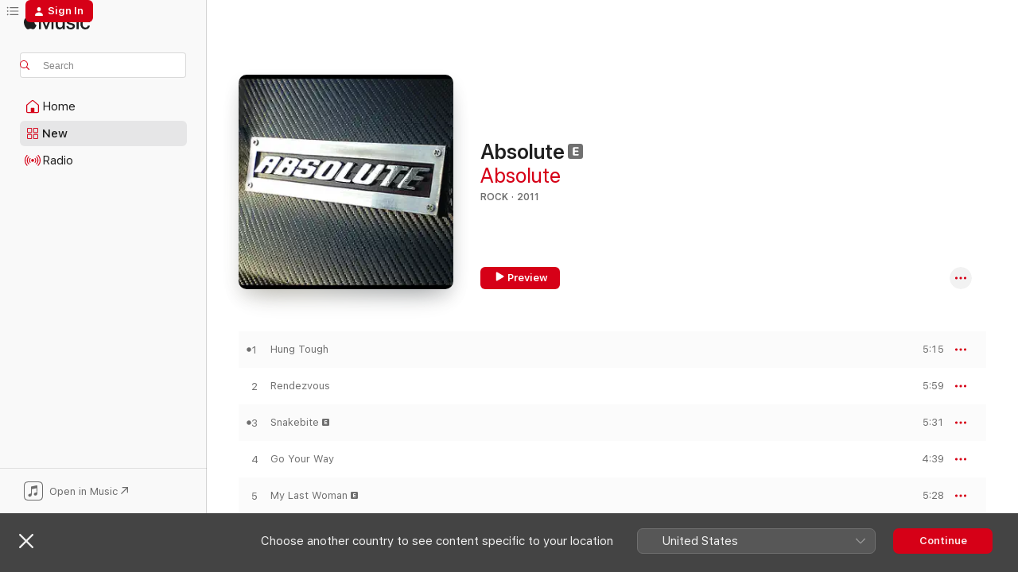

--- FILE ---
content_type: text/html
request_url: https://music.apple.com/jp/album/absolute/455886089?l=en-US
body_size: 19237
content:
<!DOCTYPE html>
<html dir="ltr" lang="en-US">
    <head>
        <!-- prettier-ignore -->
        <meta charset="utf-8">
        <!-- prettier-ignore -->
        <meta http-equiv="X-UA-Compatible" content="IE=edge">
        <!-- prettier-ignore -->
        <meta
            name="viewport"
            content="width=device-width,initial-scale=1,interactive-widget=resizes-content"
        >
        <!-- prettier-ignore -->
        <meta name="applicable-device" content="pc,mobile">
        <!-- prettier-ignore -->
        <meta name="referrer" content="strict-origin">
        <!-- prettier-ignore -->
        <link
            rel="apple-touch-icon"
            sizes="180x180"
            href="/assets/favicon/favicon-180.png"
        >
        <!-- prettier-ignore -->
        <link
            rel="icon"
            type="image/png"
            sizes="32x32"
            href="/assets/favicon/favicon-32.png"
        >
        <!-- prettier-ignore -->
        <link
            rel="icon"
            type="image/png"
            sizes="16x16"
            href="/assets/favicon/favicon-16.png"
        >
        <!-- prettier-ignore -->
        <link
            rel="mask-icon"
            href="/assets/favicon/favicon.svg"
            color="#fa233b"
        >
        <!-- prettier-ignore -->
        <link rel="manifest" href="/manifest.json">

        <title>‎Absolute - Album by Absolute - Apple Music</title><!-- HEAD_svelte-1cypuwr_START --><link rel="preconnect" href="//www.apple.com/wss/fonts" crossorigin="anonymous"><link rel="stylesheet" href="//www.apple.com/wss/fonts?families=SF+Pro,v4%7CSF+Pro+Icons,v1&amp;display=swap" type="text/css" referrerpolicy="strict-origin-when-cross-origin"><!-- HEAD_svelte-1cypuwr_END --><!-- HEAD_svelte-eg3hvx_START -->    <meta name="description" content="Listen to Absolute by Absolute on Apple Music. 2011. 7 Songs. Duration: 35 minutes."> <meta name="keywords" content="listen, Absolute, Absolute, music, singles, songs, Rock, streaming music, apple music"> <link rel="canonical" href="https://music.apple.com/jp/album/absolute/455886089?l=en-US">   <link rel="alternate" type="application/json+oembed" href="https://music.apple.com/api/oembed?url=https%3A%2F%2Fmusic.apple.com%2Fjp%2Falbum%2Fabsolute%2F455886089%3Fl%3Den-US" title="Absolute by Absolute on Apple Music">  <meta name="al:ios:app_store_id" content="1108187390"> <meta name="al:ios:app_name" content="Apple Music"> <meta name="apple:content_id" content="455886089"> <meta name="apple:title" content="Absolute"> <meta name="apple:description" content="Listen to Absolute by Absolute on Apple Music. 2011. 7 Songs. Duration: 35 minutes.">   <meta property="og:title" content="Absolute by Absolute on Apple Music"> <meta property="og:description" content="Album · 2011 · 7 Songs"> <meta property="og:site_name" content="Apple Music - Web Player"> <meta property="og:url" content="https://music.apple.com/jp/album/absolute/455886089"> <meta property="og:image" content="https://is1-ssl.mzstatic.com/image/thumb/Music/a8/0f/f1/mzi.qgmzzfvo.jpg/1200x630bf-60.jpg"> <meta property="og:image:secure_url" content="https://is1-ssl.mzstatic.com/image/thumb/Music/a8/0f/f1/mzi.qgmzzfvo.jpg/1200x630bf-60.jpg"> <meta property="og:image:alt" content="Absolute by Absolute on Apple Music"> <meta property="og:image:width" content="1200"> <meta property="og:image:height" content="630"> <meta property="og:image:type" content="image/jpg"> <meta property="og:type" content="music.album"> <meta property="og:locale" content="en_US">  <meta property="music:song_count" content="7"> <meta property="music:song" content="https://music.apple.com/jp/song/hung-tough/455886090?l=en-US"> <meta property="music:song:preview_url:secure_url" content="https://music.apple.com/jp/song/hung-tough/455886090?l=en-US"> <meta property="music:song:disc" content="1"> <meta property="music:song:duration" content="PT5M15S"> <meta property="music:song:track" content="1">  <meta property="music:song" content="https://music.apple.com/jp/song/rendezvous/455886091?l=en-US"> <meta property="music:song:preview_url:secure_url" content="https://music.apple.com/jp/song/rendezvous/455886091?l=en-US"> <meta property="music:song:disc" content="1"> <meta property="music:song:duration" content="PT5M59S"> <meta property="music:song:track" content="2">  <meta property="music:song" content="https://music.apple.com/jp/song/snakebite/455886109?l=en-US"> <meta property="music:song:preview_url:secure_url" content="https://music.apple.com/jp/song/snakebite/455886109?l=en-US"> <meta property="music:song:disc" content="1"> <meta property="music:song:duration" content="PT5M31S"> <meta property="music:song:track" content="3">  <meta property="music:song" content="https://music.apple.com/jp/song/go-your-way/455886110?l=en-US"> <meta property="music:song:preview_url:secure_url" content="https://music.apple.com/jp/song/go-your-way/455886110?l=en-US"> <meta property="music:song:disc" content="1"> <meta property="music:song:duration" content="PT4M39S"> <meta property="music:song:track" content="4">  <meta property="music:song" content="https://music.apple.com/jp/song/my-last-woman/455886124?l=en-US"> <meta property="music:song:preview_url:secure_url" content="https://music.apple.com/jp/song/my-last-woman/455886124?l=en-US"> <meta property="music:song:disc" content="1"> <meta property="music:song:duration" content="PT5M28S"> <meta property="music:song:track" content="5">  <meta property="music:song" content="https://music.apple.com/jp/song/supersonic-fighter-bomber/455886129?l=en-US"> <meta property="music:song:preview_url:secure_url" content="https://music.apple.com/jp/song/supersonic-fighter-bomber/455886129?l=en-US"> <meta property="music:song:disc" content="1"> <meta property="music:song:duration" content="PT5M"> <meta property="music:song:track" content="6">  <meta property="music:song" content="https://music.apple.com/jp/song/scream-demo/455886132?l=en-US"> <meta property="music:song:preview_url:secure_url" content="https://music.apple.com/jp/song/scream-demo/455886132?l=en-US"> <meta property="music:song:disc" content="1"> <meta property="music:song:duration" content="PT3M11S"> <meta property="music:song:track" content="7">   <meta property="music:musician" content="https://music.apple.com/jp/artist/absolute/1563969277?l=en-US"> <meta property="music:release_date" content="2011-06-24T00:00:00.000Z">   <meta name="twitter:title" content="Absolute by Absolute on Apple Music"> <meta name="twitter:description" content="Album · 2011 · 7 Songs"> <meta name="twitter:site" content="@AppleMusic"> <meta name="twitter:image" content="https://is1-ssl.mzstatic.com/image/thumb/Music/a8/0f/f1/mzi.qgmzzfvo.jpg/600x600bf-60.jpg"> <meta name="twitter:image:alt" content="Absolute by Absolute on Apple Music"> <meta name="twitter:card" content="summary">       <!-- HTML_TAG_START -->
                <script id=schema:music-album type="application/ld+json">
                    {"@context":"http://schema.org","@type":"MusicAlbum","name":"Absolute","description":"Listen to Absolute by Absolute on Apple Music. 2011. 7 Songs. Duration: 35 minutes.","citation":[],"tracks":[{"@type":"MusicRecording","name":"Hung Tough","duration":"PT5M15S","url":"https://music.apple.com/jp/song/hung-tough/455886090?l=en-US","offers":{"@type":"Offer","category":"free","price":0},"audio":{"@type":"AudioObject","potentialAction":{"@type":"ListenAction","expectsAcceptanceOf":{"@type":"Offer","category":"free"},"target":{"@type":"EntryPoint","actionPlatform":"https://music.apple.com/jp/song/hung-tough/455886090?l=en-US"}},"name":"Hung Tough","contentUrl":"https://audio-ssl.itunes.apple.com/itunes-assets/Music/48/3b/86/mzm.xdxzcuoa.aac.ep.m4a","duration":"PT5M15S","uploadDate":"2011-06-24","thumbnailUrl":"https://is1-ssl.mzstatic.com/image/thumb/Music/a8/0f/f1/mzi.qgmzzfvo.jpg/1200x630bb.jpg"}},{"@type":"MusicRecording","name":"Rendezvous","duration":"PT5M59S","url":"https://music.apple.com/jp/song/rendezvous/455886091?l=en-US","offers":{"@type":"Offer","category":"free","price":0},"audio":{"@type":"AudioObject","potentialAction":{"@type":"ListenAction","expectsAcceptanceOf":{"@type":"Offer","category":"free"},"target":{"@type":"EntryPoint","actionPlatform":"https://music.apple.com/jp/song/rendezvous/455886091?l=en-US"}},"name":"Rendezvous","contentUrl":"https://audio-ssl.itunes.apple.com/itunes-assets/Music/c7/f1/92/mzm.meqcucee.aac.ep.m4a","duration":"PT5M59S","uploadDate":"2011-06-24","thumbnailUrl":"https://is1-ssl.mzstatic.com/image/thumb/Music/a8/0f/f1/mzi.qgmzzfvo.jpg/1200x630bb.jpg"}},{"@type":"MusicRecording","name":"Snakebite","duration":"PT5M31S","url":"https://music.apple.com/jp/song/snakebite/455886109?l=en-US","offers":{"@type":"Offer","category":"free","price":0},"audio":{"@type":"AudioObject","potentialAction":{"@type":"ListenAction","expectsAcceptanceOf":{"@type":"Offer","category":"free"},"target":{"@type":"EntryPoint","actionPlatform":"https://music.apple.com/jp/song/snakebite/455886109?l=en-US"}},"name":"Snakebite","contentUrl":"https://audio-ssl.itunes.apple.com/itunes-assets/Music/8d/b8/4f/mzm.ownlcedz.aac.ep.m4a","duration":"PT5M31S","uploadDate":"2011-06-24","thumbnailUrl":"https://is1-ssl.mzstatic.com/image/thumb/Music/a8/0f/f1/mzi.qgmzzfvo.jpg/1200x630bb.jpg"}},{"@type":"MusicRecording","name":"Go Your Way","duration":"PT4M39S","url":"https://music.apple.com/jp/song/go-your-way/455886110?l=en-US","offers":{"@type":"Offer","category":"free","price":0},"audio":{"@type":"AudioObject","potentialAction":{"@type":"ListenAction","expectsAcceptanceOf":{"@type":"Offer","category":"free"},"target":{"@type":"EntryPoint","actionPlatform":"https://music.apple.com/jp/song/go-your-way/455886110?l=en-US"}},"name":"Go Your Way","contentUrl":"https://audio-ssl.itunes.apple.com/itunes-assets/Music/v4/d9/80/91/d98091bb-029d-fb83-7d75-ab9884fc6b95/mzaf_1840247333531135395.plus.aac.ep.m4a","duration":"PT4M39S","uploadDate":"2011-06-24","thumbnailUrl":"https://is1-ssl.mzstatic.com/image/thumb/Music/a8/0f/f1/mzi.qgmzzfvo.jpg/1200x630bb.jpg"}},{"@type":"MusicRecording","name":"My Last Woman","duration":"PT5M28S","url":"https://music.apple.com/jp/song/my-last-woman/455886124?l=en-US","offers":{"@type":"Offer","category":"free","price":0},"audio":{"@type":"AudioObject","potentialAction":{"@type":"ListenAction","expectsAcceptanceOf":{"@type":"Offer","category":"free"},"target":{"@type":"EntryPoint","actionPlatform":"https://music.apple.com/jp/song/my-last-woman/455886124?l=en-US"}},"name":"My Last Woman","contentUrl":"https://audio-ssl.itunes.apple.com/itunes-assets/Music/84/7e/65/mzm.jllywexx.aac.ep.m4a","duration":"PT5M28S","uploadDate":"2011-06-24","thumbnailUrl":"https://is1-ssl.mzstatic.com/image/thumb/Music/a8/0f/f1/mzi.qgmzzfvo.jpg/1200x630bb.jpg"}},{"@type":"MusicRecording","name":"Supersonic Fighter-Bomber","duration":"PT5M","url":"https://music.apple.com/jp/song/supersonic-fighter-bomber/455886129?l=en-US","offers":{"@type":"Offer","category":"free","price":0},"audio":{"@type":"AudioObject","potentialAction":{"@type":"ListenAction","expectsAcceptanceOf":{"@type":"Offer","category":"free"},"target":{"@type":"EntryPoint","actionPlatform":"https://music.apple.com/jp/song/supersonic-fighter-bomber/455886129?l=en-US"}},"name":"Supersonic Fighter-Bomber","contentUrl":"https://audio-ssl.itunes.apple.com/itunes-assets/Music/2c/b8/e6/mzm.lrkbhgdh.aac.ep.m4a","duration":"PT5M","uploadDate":"2011-06-24","thumbnailUrl":"https://is1-ssl.mzstatic.com/image/thumb/Music/a8/0f/f1/mzi.qgmzzfvo.jpg/1200x630bb.jpg"}},{"@type":"MusicRecording","name":"Scream! (Demo)","duration":"PT3M11S","url":"https://music.apple.com/jp/song/scream-demo/455886132?l=en-US","offers":{"@type":"Offer","category":"free","price":0},"audio":{"@type":"AudioObject","potentialAction":{"@type":"ListenAction","expectsAcceptanceOf":{"@type":"Offer","category":"free"},"target":{"@type":"EntryPoint","actionPlatform":"https://music.apple.com/jp/song/scream-demo/455886132?l=en-US"}},"name":"Scream! (Demo)","contentUrl":"https://audio-ssl.itunes.apple.com/itunes-assets/Music/c5/45/34/mzm.tjredzwc.aac.ep.m4a","duration":"PT3M11S","uploadDate":"2011-06-24","thumbnailUrl":"https://is1-ssl.mzstatic.com/image/thumb/Music/a8/0f/f1/mzi.qgmzzfvo.jpg/1200x630bb.jpg"}}],"workExample":[{"@type":"MusicAlbum","image":"https://is1-ssl.mzstatic.com/image/thumb/Music/0e/a7/42/mzi.qlqqptlu.jpg/1200x630bb.jpg","url":"https://music.apple.com/jp/album/move-it-feat-rantz-davis-single/451844620?l=en-US","name":"Move It (feat. Rantz Davis) - Single"},{"@type":"MusicAlbum","image":"https://is1-ssl.mzstatic.com/image/thumb/Music/cb/bf/63/mzi.umzdxfha.jpg/1200x630bb.jpg","url":"https://music.apple.com/jp/album/dream-odyssey-up-in-the-air-ep/262850537?l=en-US","name":"Dream Odyssey / Up In the Air - EP"},{"@type":"MusicAlbum","image":"https://is1-ssl.mzstatic.com/image/thumb/Music126/v4/21/72/52/2172528d-ed97-650b-77c3-3fcb59dde219/5c216318-305e-4e80-a67b-29ca1c78d4d3.jpg/1200x630bb.jpg","url":"https://music.apple.com/jp/album/bark-single/1678951542?l=en-US","name":"Bark - Single"},{"@type":"MusicAlbum","image":"https://is1-ssl.mzstatic.com/image/thumb/Features/8f/c3/c1/dj.sukqsduh.jpg/1200x630bb.jpg","url":"https://music.apple.com/jp/album/seven-sins-x-factor-ep/109048525?l=en-US","name":"Seven Sins / X-Factor - EP"},{"@type":"MusicAlbum","image":"https://is1-ssl.mzstatic.com/image/thumb/Features/de/df/93/dj.awhmvhxo.jpg/1200x630bb.jpg","url":"https://music.apple.com/jp/album/day-dream-ep/79333668?l=en-US","name":"Day Dream - EP"},{"@type":"MusicAlbum","image":"https://is1-ssl.mzstatic.com/image/thumb/Music118/v4/db/8a/08/db8a0845-6ea6-3bfc-05fb-2c244694df63/192914152965.jpg/1200x630bb.jpg","url":"https://music.apple.com/jp/album/run-it-single/1367974034?l=en-US","name":"Run It - Single"},{"@type":"MusicAlbum","image":"https://is1-ssl.mzstatic.com/image/thumb/Music/y2004/m07/d13/h18/s05.tuvphybd.tif/1200x630bb.jpg","url":"https://music.apple.com/jp/album/the-reconstruction/18081631?l=en-US","name":"The Reconstruction"},{"@type":"MusicAlbum","image":"https://is1-ssl.mzstatic.com/image/thumb/Music/cb/bf/63/mzi.sgonieia.jpg/1200x630bb.jpg","url":"https://music.apple.com/jp/album/now-ever-ep/201100471?l=en-US","name":"Now & Ever - EP"},{"@type":"MusicAlbum","image":"https://is1-ssl.mzstatic.com/image/thumb/Music/9f/55/7c/mzi.tvgjkype.tif/1200x630bb.jpg","url":"https://music.apple.com/jp/album/collage/159678734?l=en-US","name":"Collage"},{"@type":"MusicAlbum","image":"https://is1-ssl.mzstatic.com/image/thumb/Music/02/ab/1c/mzi.ldopbqyi.jpg/1200x630bb.jpg","url":"https://music.apple.com/jp/album/soul-savin-business/414601427?l=en-US","name":"Soul Savin' Business"},{"@type":"MusicAlbum","image":"https://is1-ssl.mzstatic.com/image/thumb/Music/y2005/m08/d24/h05/mzi.tsceuvev.tif/1200x630bb.jpg","url":"https://music.apple.com/jp/album/new-horizon-single/79323448?l=en-US","name":"New Horizon - Single"},{"@type":"MusicAlbum","image":"https://is1-ssl.mzstatic.com/image/thumb/Music116/v4/98/00/df/9800df21-472f-588d-bc81-2683a92c113e/0cb1dc3c-c8a1-4b30-ab41-871b6c7f92dd.jpg/1200x630bb.jpg","url":"https://music.apple.com/jp/album/right-now-single/1611845990?l=en-US","name":"Right Now - Single"},{"@type":"MusicAlbum","image":"https://is1-ssl.mzstatic.com/image/thumb/Music/0e/a7/42/mzi.zguuddrz.jpg/1200x630bb.jpg","url":"https://music.apple.com/jp/album/move-it-radio-edit-feat-rantz-davis/452030050?l=en-US","name":"Move It (Radio Edit) [feat. Rantz Davis]"},{"@type":"MusicAlbum","image":"https://is1-ssl.mzstatic.com/image/thumb/Music125/v4/cc/63/86/cc638659-7e81-b248-a066-65121cc06ea9/5dac1a08-f34a-473d-88be-9e78f3764059.jpg/1200x630bb.jpg","url":"https://music.apple.com/jp/album/tired-feat-absolute-single/1575884042?l=en-US","name":"Tired (feat. Absolute) - Single"},{"@type":"MusicAlbum","image":"https://is1-ssl.mzstatic.com/image/thumb/Music/ed/47/86/mzi.xknzosjd.jpg/1200x630bb.jpg","url":"https://music.apple.com/jp/album/i-got-single/434736059?l=en-US","name":"I Got - Single"},{"@type":"MusicRecording","name":"Hung Tough","duration":"PT5M15S","url":"https://music.apple.com/jp/song/hung-tough/455886090?l=en-US","offers":{"@type":"Offer","category":"free","price":0},"audio":{"@type":"AudioObject","potentialAction":{"@type":"ListenAction","expectsAcceptanceOf":{"@type":"Offer","category":"free"},"target":{"@type":"EntryPoint","actionPlatform":"https://music.apple.com/jp/song/hung-tough/455886090?l=en-US"}},"name":"Hung Tough","contentUrl":"https://audio-ssl.itunes.apple.com/itunes-assets/Music/48/3b/86/mzm.xdxzcuoa.aac.ep.m4a","duration":"PT5M15S","uploadDate":"2011-06-24","thumbnailUrl":"https://is1-ssl.mzstatic.com/image/thumb/Music/a8/0f/f1/mzi.qgmzzfvo.jpg/1200x630bb.jpg"}},{"@type":"MusicRecording","name":"Rendezvous","duration":"PT5M59S","url":"https://music.apple.com/jp/song/rendezvous/455886091?l=en-US","offers":{"@type":"Offer","category":"free","price":0},"audio":{"@type":"AudioObject","potentialAction":{"@type":"ListenAction","expectsAcceptanceOf":{"@type":"Offer","category":"free"},"target":{"@type":"EntryPoint","actionPlatform":"https://music.apple.com/jp/song/rendezvous/455886091?l=en-US"}},"name":"Rendezvous","contentUrl":"https://audio-ssl.itunes.apple.com/itunes-assets/Music/c7/f1/92/mzm.meqcucee.aac.ep.m4a","duration":"PT5M59S","uploadDate":"2011-06-24","thumbnailUrl":"https://is1-ssl.mzstatic.com/image/thumb/Music/a8/0f/f1/mzi.qgmzzfvo.jpg/1200x630bb.jpg"}},{"@type":"MusicRecording","name":"Snakebite","duration":"PT5M31S","url":"https://music.apple.com/jp/song/snakebite/455886109?l=en-US","offers":{"@type":"Offer","category":"free","price":0},"audio":{"@type":"AudioObject","potentialAction":{"@type":"ListenAction","expectsAcceptanceOf":{"@type":"Offer","category":"free"},"target":{"@type":"EntryPoint","actionPlatform":"https://music.apple.com/jp/song/snakebite/455886109?l=en-US"}},"name":"Snakebite","contentUrl":"https://audio-ssl.itunes.apple.com/itunes-assets/Music/8d/b8/4f/mzm.ownlcedz.aac.ep.m4a","duration":"PT5M31S","uploadDate":"2011-06-24","thumbnailUrl":"https://is1-ssl.mzstatic.com/image/thumb/Music/a8/0f/f1/mzi.qgmzzfvo.jpg/1200x630bb.jpg"}},{"@type":"MusicRecording","name":"Go Your Way","duration":"PT4M39S","url":"https://music.apple.com/jp/song/go-your-way/455886110?l=en-US","offers":{"@type":"Offer","category":"free","price":0},"audio":{"@type":"AudioObject","potentialAction":{"@type":"ListenAction","expectsAcceptanceOf":{"@type":"Offer","category":"free"},"target":{"@type":"EntryPoint","actionPlatform":"https://music.apple.com/jp/song/go-your-way/455886110?l=en-US"}},"name":"Go Your Way","contentUrl":"https://audio-ssl.itunes.apple.com/itunes-assets/Music/v4/d9/80/91/d98091bb-029d-fb83-7d75-ab9884fc6b95/mzaf_1840247333531135395.plus.aac.ep.m4a","duration":"PT4M39S","uploadDate":"2011-06-24","thumbnailUrl":"https://is1-ssl.mzstatic.com/image/thumb/Music/a8/0f/f1/mzi.qgmzzfvo.jpg/1200x630bb.jpg"}},{"@type":"MusicRecording","name":"My Last Woman","duration":"PT5M28S","url":"https://music.apple.com/jp/song/my-last-woman/455886124?l=en-US","offers":{"@type":"Offer","category":"free","price":0},"audio":{"@type":"AudioObject","potentialAction":{"@type":"ListenAction","expectsAcceptanceOf":{"@type":"Offer","category":"free"},"target":{"@type":"EntryPoint","actionPlatform":"https://music.apple.com/jp/song/my-last-woman/455886124?l=en-US"}},"name":"My Last Woman","contentUrl":"https://audio-ssl.itunes.apple.com/itunes-assets/Music/84/7e/65/mzm.jllywexx.aac.ep.m4a","duration":"PT5M28S","uploadDate":"2011-06-24","thumbnailUrl":"https://is1-ssl.mzstatic.com/image/thumb/Music/a8/0f/f1/mzi.qgmzzfvo.jpg/1200x630bb.jpg"}},{"@type":"MusicRecording","name":"Supersonic Fighter-Bomber","duration":"PT5M","url":"https://music.apple.com/jp/song/supersonic-fighter-bomber/455886129?l=en-US","offers":{"@type":"Offer","category":"free","price":0},"audio":{"@type":"AudioObject","potentialAction":{"@type":"ListenAction","expectsAcceptanceOf":{"@type":"Offer","category":"free"},"target":{"@type":"EntryPoint","actionPlatform":"https://music.apple.com/jp/song/supersonic-fighter-bomber/455886129?l=en-US"}},"name":"Supersonic Fighter-Bomber","contentUrl":"https://audio-ssl.itunes.apple.com/itunes-assets/Music/2c/b8/e6/mzm.lrkbhgdh.aac.ep.m4a","duration":"PT5M","uploadDate":"2011-06-24","thumbnailUrl":"https://is1-ssl.mzstatic.com/image/thumb/Music/a8/0f/f1/mzi.qgmzzfvo.jpg/1200x630bb.jpg"}},{"@type":"MusicRecording","name":"Scream! (Demo)","duration":"PT3M11S","url":"https://music.apple.com/jp/song/scream-demo/455886132?l=en-US","offers":{"@type":"Offer","category":"free","price":0},"audio":{"@type":"AudioObject","potentialAction":{"@type":"ListenAction","expectsAcceptanceOf":{"@type":"Offer","category":"free"},"target":{"@type":"EntryPoint","actionPlatform":"https://music.apple.com/jp/song/scream-demo/455886132?l=en-US"}},"name":"Scream! (Demo)","contentUrl":"https://audio-ssl.itunes.apple.com/itunes-assets/Music/c5/45/34/mzm.tjredzwc.aac.ep.m4a","duration":"PT3M11S","uploadDate":"2011-06-24","thumbnailUrl":"https://is1-ssl.mzstatic.com/image/thumb/Music/a8/0f/f1/mzi.qgmzzfvo.jpg/1200x630bb.jpg"}}],"url":"https://music.apple.com/jp/album/absolute/455886089?l=en-US","image":"https://is1-ssl.mzstatic.com/image/thumb/Music/a8/0f/f1/mzi.qgmzzfvo.jpg/1200x630bb.jpg","potentialAction":{"@type":"ListenAction","expectsAcceptanceOf":{"@type":"Offer","category":"free"},"target":{"@type":"EntryPoint","actionPlatform":"https://music.apple.com/jp/album/absolute/455886089?l=en-US"}},"genre":["Rock","Music"],"datePublished":"2011-06-24","byArtist":[{"@type":"MusicGroup","url":"https://music.apple.com/jp/artist/absolute/1563969277?l=en-US","name":"Absolute"}]}
                </script>
                <!-- HTML_TAG_END -->    <!-- HEAD_svelte-eg3hvx_END -->
      <script type="module" crossorigin src="/assets/index~8a6f659a1b.js"></script>
      <link rel="stylesheet" href="/assets/index~99bed3cf08.css">
      <script type="module">import.meta.url;import("_").catch(()=>1);async function* g(){};window.__vite_is_modern_browser=true;</script>
      <script type="module">!function(){if(window.__vite_is_modern_browser)return;console.warn("vite: loading legacy chunks, syntax error above and the same error below should be ignored");var e=document.getElementById("vite-legacy-polyfill"),n=document.createElement("script");n.src=e.src,n.onload=function(){System.import(document.getElementById('vite-legacy-entry').getAttribute('data-src'))},document.body.appendChild(n)}();</script>
    </head>
    <body>
        <script src="/assets/focus-visible/focus-visible.min.js"></script>
        
        <script
            async
            src="/includes/js-cdn/musickit/v3/amp/musickit.js"
        ></script>
        <script
            type="module"
            async
            src="/includes/js-cdn/musickit/v3/components/musickit-components/musickit-components.esm.js"
        ></script>
        <script
            nomodule
            async
            src="/includes/js-cdn/musickit/v3/components/musickit-components/musickit-components.js"
        ></script>
        <svg style="display: none" xmlns="http://www.w3.org/2000/svg">
            <symbol id="play-circle-fill" viewBox="0 0 60 60">
                <path
                    class="icon-circle-fill__circle"
                    fill="var(--iconCircleFillBG, transparent)"
                    d="M30 60c16.411 0 30-13.617 30-30C60 13.588 46.382 0 29.971 0 13.588 0 .001 13.588.001 30c0 16.383 13.617 30 30 30Z"
                />
                <path
                    fill="var(--iconFillArrow, var(--keyColor, black))"
                    d="M24.411 41.853c-1.41.853-3.028.177-3.028-1.294V19.47c0-1.44 1.735-2.058 3.028-1.294l17.265 10.235a1.89 1.89 0 0 1 0 3.265L24.411 41.853Z"
                />
            </symbol>
        </svg>
        <div class="body-container">
              <div class="app-container svelte-t3vj1e" data-testid="app-container">   <div class="header svelte-rjjbqs" data-testid="header"><nav data-testid="navigation" class="navigation svelte-13li0vp"><div class="navigation__header svelte-13li0vp"><div data-testid="logo" class="logo svelte-1o7dz8w"> <a aria-label="Apple Music" role="img" href="https://music.apple.com/jp/home?l=en" class="svelte-1o7dz8w"><svg height="20" viewBox="0 0 83 20" width="83" xmlns="http://www.w3.org/2000/svg" class="logo" aria-hidden="true"><path d="M34.752 19.746V6.243h-.088l-5.433 13.503h-2.074L21.711 6.243h-.087v13.503h-2.548V1.399h3.235l5.833 14.621h.1l5.82-14.62h3.248v18.347h-2.56zm16.649 0h-2.586v-2.263h-.062c-.725 1.602-2.061 2.504-4.072 2.504-2.86 0-4.61-1.894-4.61-4.958V6.37h2.698v8.125c0 2.034.95 3.127 2.81 3.127 1.95 0 3.124-1.373 3.124-3.458V6.37H51.4v13.376zm7.394-13.618c3.06 0 5.046 1.73 5.134 4.196h-2.536c-.15-1.296-1.087-2.11-2.598-2.11-1.462 0-2.436.724-2.436 1.793 0 .839.6 1.41 2.023 1.741l2.136.496c2.686.636 3.71 1.704 3.71 3.636 0 2.442-2.236 4.12-5.333 4.12-3.285 0-5.26-1.64-5.509-4.183h2.673c.25 1.398 1.187 2.085 2.836 2.085 1.623 0 2.623-.687 2.623-1.78 0-.865-.487-1.373-1.924-1.704l-2.136-.508c-2.498-.585-3.735-1.806-3.735-3.75 0-2.391 2.049-4.032 5.072-4.032zM66.1 2.836c0-.878.7-1.577 1.561-1.577.862 0 1.55.7 1.55 1.577 0 .864-.688 1.576-1.55 1.576a1.573 1.573 0 0 1-1.56-1.576zm.212 3.534h2.698v13.376h-2.698zm14.089 4.603c-.275-1.424-1.324-2.556-3.085-2.556-2.086 0-3.46 1.767-3.46 4.64 0 2.938 1.386 4.642 3.485 4.642 1.66 0 2.748-.928 3.06-2.48H83C82.713 18.067 80.477 20 77.317 20c-3.76 0-6.208-2.62-6.208-6.942 0-4.247 2.448-6.93 6.183-6.93 3.385 0 5.446 2.213 5.683 4.845h-2.573zM10.824 3.189c-.698.834-1.805 1.496-2.913 1.398-.145-1.128.41-2.33 1.036-3.065C9.644.662 10.848.05 11.835 0c.121 1.178-.336 2.33-1.01 3.19zm.999 1.619c.624.049 2.425.244 3.578 1.98-.096.074-2.137 1.272-2.113 3.79.024 3.01 2.593 4.012 2.617 4.037-.024.074-.407 1.419-1.344 2.812-.817 1.224-1.657 2.422-3.002 2.447-1.297.024-1.73-.783-3.218-.783-1.489 0-1.97.758-3.194.807-1.297.048-2.28-1.297-3.097-2.52C.368 14.908-.904 10.408.825 7.375c.84-1.516 2.377-2.47 4.034-2.495 1.273-.023 2.45.857 3.218.857.769 0 2.137-1.027 3.746-.93z"></path></svg></a>   </div> <div class="search-input-wrapper svelte-nrtdem" data-testid="search-input"><div data-testid="amp-search-input" aria-controls="search-suggestions" aria-expanded="false" aria-haspopup="listbox" aria-owns="search-suggestions" class="search-input-container svelte-rg26q6" tabindex="-1" role=""><div class="flex-container svelte-rg26q6"><form id="search-input-form" class="svelte-rg26q6"><svg height="16" width="16" viewBox="0 0 16 16" class="search-svg" aria-hidden="true"><path d="M11.87 10.835c.018.015.035.03.051.047l3.864 3.863a.735.735 0 1 1-1.04 1.04l-3.863-3.864a.744.744 0 0 1-.047-.051 6.667 6.667 0 1 1 1.035-1.035zM6.667 12a5.333 5.333 0 1 0 0-10.667 5.333 5.333 0 0 0 0 10.667z"></path></svg> <input aria-autocomplete="list" aria-multiline="false" aria-controls="search-suggestions" aria-label="Search" placeholder="Search" spellcheck="false" autocomplete="off" autocorrect="off" autocapitalize="off" type="text" inputmode="search" class="search-input__text-field svelte-rg26q6" data-testid="search-input__text-field"></form> </div> <div data-testid="search-scope-bar"></div>   </div> </div></div> <div data-testid="navigation-content" class="navigation__content svelte-13li0vp" id="navigation" aria-hidden="false"><div class="navigation__scrollable-container svelte-13li0vp"><div data-testid="navigation-items-primary" class="navigation-items navigation-items--primary svelte-ng61m8"> <ul class="navigation-items__list svelte-ng61m8">  <li class="navigation-item navigation-item__home svelte-1a5yt87" aria-selected="false" data-testid="navigation-item"> <a href="https://music.apple.com/jp/home?l=en" class="navigation-item__link svelte-1a5yt87" role="button" data-testid="home" aria-pressed="false"><div class="navigation-item__content svelte-zhx7t9"> <span class="navigation-item__icon svelte-zhx7t9"> <svg width="24" height="24" viewBox="0 0 24 24" xmlns="http://www.w3.org/2000/svg" aria-hidden="true"><path d="M5.93 20.16a1.94 1.94 0 0 1-1.43-.502c-.334-.335-.502-.794-.502-1.393v-7.142c0-.362.062-.688.177-.953.123-.264.326-.529.6-.75l6.145-5.157c.176-.141.344-.247.52-.318.176-.07.362-.105.564-.105.194 0 .388.035.565.105.176.07.352.177.52.318l6.146 5.158c.273.23.467.476.59.75.124.264.177.59.177.96v7.134c0 .59-.159 1.058-.503 1.393-.335.335-.811.503-1.428.503H5.929Zm12.14-1.172c.221 0 .406-.07.547-.212a.688.688 0 0 0 .22-.511v-7.142c0-.177-.026-.344-.087-.459a.97.97 0 0 0-.265-.353l-6.154-5.149a.756.756 0 0 0-.177-.115.37.37 0 0 0-.15-.035.37.37 0 0 0-.158.035l-.177.115-6.145 5.15a.982.982 0 0 0-.274.352 1.13 1.13 0 0 0-.088.468v7.133c0 .203.08.379.23.511a.744.744 0 0 0 .546.212h12.133Zm-8.323-4.7c0-.176.062-.326.177-.432a.6.6 0 0 1 .423-.159h3.315c.176 0 .326.053.432.16s.159.255.159.431v4.973H9.756v-4.973Z"></path></svg> </span> <span class="navigation-item__label svelte-zhx7t9"> Home </span> </div></a>  </li>  <li class="navigation-item navigation-item__new svelte-1a5yt87" aria-selected="false" data-testid="navigation-item"> <a href="https://music.apple.com/jp/new?l=en" class="navigation-item__link svelte-1a5yt87" role="button" data-testid="new" aria-pressed="false"><div class="navigation-item__content svelte-zhx7t9"> <span class="navigation-item__icon svelte-zhx7t9"> <svg height="24" viewBox="0 0 24 24" width="24" aria-hidden="true"><path d="M9.92 11.354c.966 0 1.453-.487 1.453-1.49v-3.4c0-1.004-.487-1.483-1.453-1.483H6.452C5.487 4.981 5 5.46 5 6.464v3.4c0 1.003.487 1.49 1.452 1.49zm7.628 0c.965 0 1.452-.487 1.452-1.49v-3.4c0-1.004-.487-1.483-1.452-1.483h-3.46c-.974 0-1.46.479-1.46 1.483v3.4c0 1.003.486 1.49 1.46 1.49zm-7.65-1.073h-3.43c-.266 0-.396-.137-.396-.418v-3.4c0-.273.13-.41.396-.41h3.43c.265 0 .402.137.402.41v3.4c0 .281-.137.418-.403.418zm7.634 0h-3.43c-.273 0-.402-.137-.402-.418v-3.4c0-.273.129-.41.403-.41h3.43c.265 0 .395.137.395.41v3.4c0 .281-.13.418-.396.418zm-7.612 8.7c.966 0 1.453-.48 1.453-1.483v-3.407c0-.996-.487-1.483-1.453-1.483H6.452c-.965 0-1.452.487-1.452 1.483v3.407c0 1.004.487 1.483 1.452 1.483zm7.628 0c.965 0 1.452-.48 1.452-1.483v-3.407c0-.996-.487-1.483-1.452-1.483h-3.46c-.974 0-1.46.487-1.46 1.483v3.407c0 1.004.486 1.483 1.46 1.483zm-7.65-1.072h-3.43c-.266 0-.396-.137-.396-.41v-3.4c0-.282.13-.418.396-.418h3.43c.265 0 .402.136.402.418v3.4c0 .273-.137.41-.403.41zm7.634 0h-3.43c-.273 0-.402-.137-.402-.41v-3.4c0-.282.129-.418.403-.418h3.43c.265 0 .395.136.395.418v3.4c0 .273-.13.41-.396.41z" fill-opacity=".95"></path></svg> </span> <span class="navigation-item__label svelte-zhx7t9"> New </span> </div></a>  </li>  <li class="navigation-item navigation-item__radio svelte-1a5yt87" aria-selected="false" data-testid="navigation-item"> <a href="https://music.apple.com/jp/radio?l=en" class="navigation-item__link svelte-1a5yt87" role="button" data-testid="radio" aria-pressed="false"><div class="navigation-item__content svelte-zhx7t9"> <span class="navigation-item__icon svelte-zhx7t9"> <svg width="24" height="24" viewBox="0 0 24 24" xmlns="http://www.w3.org/2000/svg" aria-hidden="true"><path d="M19.359 18.57C21.033 16.818 22 14.461 22 11.89s-.967-4.93-2.641-6.68c-.276-.292-.653-.26-.868-.023-.222.246-.176.591.085.868 1.466 1.535 2.272 3.593 2.272 5.835 0 2.241-.806 4.3-2.272 5.835-.261.268-.307.621-.085.86.215.245.592.276.868-.016zm-13.85.014c.222-.238.176-.59-.085-.86-1.474-1.535-2.272-3.593-2.272-5.834 0-2.242.798-4.3 2.272-5.835.261-.277.307-.622.085-.868-.215-.238-.592-.269-.868.023C2.967 6.96 2 9.318 2 11.89s.967 4.929 2.641 6.68c.276.29.653.26.868.014zm1.957-1.873c.223-.253.162-.583-.1-.867-.951-1.068-1.473-2.45-1.473-3.954 0-1.505.522-2.887 1.474-3.954.26-.284.322-.614.1-.876-.23-.26-.622-.26-.891.039-1.175 1.274-1.827 2.963-1.827 4.79 0 1.82.652 3.517 1.827 4.784.269.3.66.307.89.038zm9.958-.038c1.175-1.267 1.827-2.964 1.827-4.783 0-1.828-.652-3.517-1.827-4.791-.269-.3-.66-.3-.89-.039-.23.262-.162.592.092.876.96 1.067 1.481 2.449 1.481 3.954 0 1.504-.522 2.886-1.481 3.954-.254.284-.323.614-.092.867.23.269.621.261.89-.038zm-8.061-1.966c.23-.26.13-.568-.092-.883-.415-.522-.63-1.197-.63-1.934 0-.737.215-1.413.63-1.943.222-.307.322-.614.092-.875s-.653-.261-.906.054a4.385 4.385 0 0 0-.968 2.764 4.38 4.38 0 0 0 .968 2.756c.253.322.675.322.906.061zm6.18-.061a4.38 4.38 0 0 0 .968-2.756 4.385 4.385 0 0 0-.968-2.764c-.253-.315-.675-.315-.906-.054-.23.261-.138.568.092.875.415.53.63 1.206.63 1.943 0 .737-.215 1.412-.63 1.934-.23.315-.322.622-.092.883s.653.261.906-.061zm-3.547-.967c.96 0 1.789-.814 1.789-1.797s-.83-1.789-1.789-1.789c-.96 0-1.781.806-1.781 1.789 0 .983.821 1.797 1.781 1.797z"></path></svg> </span> <span class="navigation-item__label svelte-zhx7t9"> Radio </span> </div></a>  </li>  <li class="navigation-item navigation-item__search svelte-1a5yt87" aria-selected="false" data-testid="navigation-item"> <a href="https://music.apple.com/jp/search?l=en" class="navigation-item__link svelte-1a5yt87" role="button" data-testid="search" aria-pressed="false"><div class="navigation-item__content svelte-zhx7t9"> <span class="navigation-item__icon svelte-zhx7t9"> <svg height="24" viewBox="0 0 24 24" width="24" aria-hidden="true"><path d="M17.979 18.553c.476 0 .813-.366.813-.835a.807.807 0 0 0-.235-.586l-3.45-3.457a5.61 5.61 0 0 0 1.158-3.413c0-3.098-2.535-5.633-5.633-5.633C7.542 4.63 5 7.156 5 10.262c0 3.098 2.534 5.632 5.632 5.632a5.614 5.614 0 0 0 3.274-1.055l3.472 3.472a.835.835 0 0 0 .6.242zm-7.347-3.875c-2.417 0-4.416-2-4.416-4.416 0-2.417 2-4.417 4.416-4.417 2.417 0 4.417 2 4.417 4.417s-2 4.416-4.417 4.416z" fill-opacity=".95"></path></svg> </span> <span class="navigation-item__label svelte-zhx7t9"> Search </span> </div></a>  </li></ul> </div>   </div> <div class="navigation__native-cta"><div slot="native-cta"><div data-testid="native-cta" class="native-cta svelte-6xh86f  native-cta--authenticated"><button class="native-cta__button svelte-6xh86f" data-testid="native-cta-button"><span class="native-cta__app-icon svelte-6xh86f"><svg width="24" height="24" xmlns="http://www.w3.org/2000/svg" xml:space="preserve" style="fill-rule:evenodd;clip-rule:evenodd;stroke-linejoin:round;stroke-miterlimit:2" viewBox="0 0 24 24" slot="app-icon" aria-hidden="true"><path d="M22.567 1.496C21.448.393 19.956.045 17.293.045H6.566c-2.508 0-4.028.376-5.12 1.465C.344 2.601 0 4.09 0 6.611v10.727c0 2.695.33 4.18 1.432 5.257 1.106 1.103 2.595 1.45 5.275 1.45h10.586c2.663 0 4.169-.347 5.274-1.45C23.656 21.504 24 20.033 24 17.338V6.752c0-2.694-.344-4.179-1.433-5.256Zm.411 4.9v11.299c0 1.898-.338 3.286-1.188 4.137-.851.864-2.256 1.191-4.141 1.191H6.35c-1.884 0-3.303-.341-4.154-1.191-.85-.851-1.174-2.239-1.174-4.137V6.54c0-2.014.324-3.445 1.16-4.295.851-.864 2.312-1.177 4.313-1.177h11.154c1.885 0 3.29.341 4.141 1.191.864.85 1.188 2.239 1.188 4.137Z" style="fill-rule:nonzero"></path><path d="M7.413 19.255c.987 0 2.48-.728 2.48-2.672v-6.385c0-.35.063-.428.378-.494l5.298-1.095c.351-.067.534.025.534.333l.035 4.286c0 .337-.182.586-.53.652l-1.014.228c-1.361.3-2.007.923-2.007 1.937 0 1.017.79 1.748 1.926 1.748.986 0 2.444-.679 2.444-2.64V5.654c0-.636-.279-.821-1.016-.66L9.646 6.298c-.448.091-.674.329-.674.699l.035 7.697c0 .336-.148.546-.446.613l-1.067.21c-1.329.266-1.986.93-1.986 1.993 0 1.017.786 1.745 1.905 1.745Z" style="fill-rule:nonzero"></path></svg></span> <span class="native-cta__label svelte-6xh86f">Open in Music</span> <span class="native-cta__arrow svelte-6xh86f"><svg height="16" width="16" viewBox="0 0 16 16" class="native-cta-action" aria-hidden="true"><path d="M1.559 16 13.795 3.764v8.962H16V0H3.274v2.205h8.962L0 14.441 1.559 16z"></path></svg></span></button> </div>  </div></div></div> </nav> </div>  <div class="player-bar player-bar__floating-player svelte-1rr9v04" data-testid="player-bar" aria-label="Music controls" aria-hidden="false">   </div>   <div id="scrollable-page" class="scrollable-page svelte-mt0bfj" data-main-content data-testid="main-section" aria-hidden="false"><main data-testid="main" class="svelte-bzjlhs"><div class="content-container svelte-bzjlhs" data-testid="content-container"><div class="search-input-wrapper svelte-nrtdem" data-testid="search-input"><div data-testid="amp-search-input" aria-controls="search-suggestions" aria-expanded="false" aria-haspopup="listbox" aria-owns="search-suggestions" class="search-input-container svelte-rg26q6" tabindex="-1" role=""><div class="flex-container svelte-rg26q6"><form id="search-input-form" class="svelte-rg26q6"><svg height="16" width="16" viewBox="0 0 16 16" class="search-svg" aria-hidden="true"><path d="M11.87 10.835c.018.015.035.03.051.047l3.864 3.863a.735.735 0 1 1-1.04 1.04l-3.863-3.864a.744.744 0 0 1-.047-.051 6.667 6.667 0 1 1 1.035-1.035zM6.667 12a5.333 5.333 0 1 0 0-10.667 5.333 5.333 0 0 0 0 10.667z"></path></svg> <input value="" aria-autocomplete="list" aria-multiline="false" aria-controls="search-suggestions" aria-label="Search" placeholder="Search" spellcheck="false" autocomplete="off" autocorrect="off" autocapitalize="off" type="text" inputmode="search" class="search-input__text-field svelte-rg26q6" data-testid="search-input__text-field"></form> </div> <div data-testid="search-scope-bar"> </div>   </div> </div>      <div class="section svelte-wa5vzl" data-testid="section-container" aria-label="Featured"> <div class="section-content svelte-wa5vzl" data-testid="section-content">  <div class="container-detail-header svelte-1uuona0 container-detail-header--no-description" data-testid="container-detail-header"><div slot="artwork"><div class="artwork__radiosity svelte-1agpw2h"> <div data-testid="artwork-component" class="artwork-component artwork-component--aspect-ratio artwork-component--orientation-square svelte-uduhys        artwork-component--has-borders" style="
            --artwork-bg-color: #b2b3b0;
            --aspect-ratio: 1;
            --placeholder-bg-color: #b2b3b0;
       ">   <picture class="svelte-uduhys"><source sizes=" (max-width:1319px) 296px,(min-width:1320px) and (max-width:1679px) 316px,316px" srcset="https://is1-ssl.mzstatic.com/image/thumb/Music/a8/0f/f1/mzi.qgmzzfvo.jpg/296x296bb.webp 296w,https://is1-ssl.mzstatic.com/image/thumb/Music/a8/0f/f1/mzi.qgmzzfvo.jpg/316x316bb.webp 316w,https://is1-ssl.mzstatic.com/image/thumb/Music/a8/0f/f1/mzi.qgmzzfvo.jpg/592x592bb.webp 592w,https://is1-ssl.mzstatic.com/image/thumb/Music/a8/0f/f1/mzi.qgmzzfvo.jpg/600x600bb.webp 600w" type="image/webp"> <source sizes=" (max-width:1319px) 296px,(min-width:1320px) and (max-width:1679px) 316px,316px" srcset="https://is1-ssl.mzstatic.com/image/thumb/Music/a8/0f/f1/mzi.qgmzzfvo.jpg/296x296bb-60.jpg 296w,https://is1-ssl.mzstatic.com/image/thumb/Music/a8/0f/f1/mzi.qgmzzfvo.jpg/316x316bb-60.jpg 316w,https://is1-ssl.mzstatic.com/image/thumb/Music/a8/0f/f1/mzi.qgmzzfvo.jpg/592x592bb-60.jpg 592w,https://is1-ssl.mzstatic.com/image/thumb/Music/a8/0f/f1/mzi.qgmzzfvo.jpg/600x600bb-60.jpg 600w" type="image/jpeg"> <img alt="" class="artwork-component__contents artwork-component__image svelte-uduhys" loading="lazy" src="/assets/artwork/1x1.gif" role="presentation" decoding="async" width="316" height="316" fetchpriority="auto" style="opacity: 1;"></picture> </div></div> <div data-testid="artwork-component" class="artwork-component artwork-component--aspect-ratio artwork-component--orientation-square svelte-uduhys        artwork-component--has-borders" style="
            --artwork-bg-color: #b2b3b0;
            --aspect-ratio: 1;
            --placeholder-bg-color: #b2b3b0;
       ">   <picture class="svelte-uduhys"><source sizes=" (max-width:1319px) 296px,(min-width:1320px) and (max-width:1679px) 316px,316px" srcset="https://is1-ssl.mzstatic.com/image/thumb/Music/a8/0f/f1/mzi.qgmzzfvo.jpg/296x296bb.webp 296w,https://is1-ssl.mzstatic.com/image/thumb/Music/a8/0f/f1/mzi.qgmzzfvo.jpg/316x316bb.webp 316w,https://is1-ssl.mzstatic.com/image/thumb/Music/a8/0f/f1/mzi.qgmzzfvo.jpg/592x592bb.webp 592w,https://is1-ssl.mzstatic.com/image/thumb/Music/a8/0f/f1/mzi.qgmzzfvo.jpg/600x600bb.webp 600w" type="image/webp"> <source sizes=" (max-width:1319px) 296px,(min-width:1320px) and (max-width:1679px) 316px,316px" srcset="https://is1-ssl.mzstatic.com/image/thumb/Music/a8/0f/f1/mzi.qgmzzfvo.jpg/296x296bb-60.jpg 296w,https://is1-ssl.mzstatic.com/image/thumb/Music/a8/0f/f1/mzi.qgmzzfvo.jpg/316x316bb-60.jpg 316w,https://is1-ssl.mzstatic.com/image/thumb/Music/a8/0f/f1/mzi.qgmzzfvo.jpg/592x592bb-60.jpg 592w,https://is1-ssl.mzstatic.com/image/thumb/Music/a8/0f/f1/mzi.qgmzzfvo.jpg/600x600bb-60.jpg 600w" type="image/jpeg"> <img alt="Absolute" class="artwork-component__contents artwork-component__image svelte-uduhys" loading="lazy" src="/assets/artwork/1x1.gif" role="presentation" decoding="async" width="316" height="316" fetchpriority="auto" style="opacity: 1;"></picture> </div></div> <div class="headings svelte-1uuona0"> <h1 class="headings__title svelte-1uuona0" data-testid="non-editable-product-title"><span dir="auto">Absolute</span> <span class="headings__badges svelte-1uuona0">   <span class="explicit-wrapper svelte-j8a2wc"><span data-testid="explicit-badge" class="explicit svelte-iojijn" aria-label="Explicit" role="img"><svg viewBox="0 0 9 9" width="9" height="9" aria-hidden="true"><path d="M3.9 7h1.9c.4 0 .7-.2.7-.5s-.3-.4-.7-.4H4.1V4.9h1.5c.4 0 .7-.1.7-.4 0-.3-.3-.5-.7-.5H4.1V2.9h1.7c.4 0 .7-.2.7-.5 0-.2-.3-.4-.7-.4H3.9c-.6 0-.9.3-.9.7v3.7c0 .3.3.6.9.6zM1.6 0h5.8C8.5 0 9 .5 9 1.6v5.9C9 8.5 8.5 9 7.4 9H1.6C.5 9 0 8.5 0 7.4V1.6C0 .5.5 0 1.6 0z"></path></svg> </span> </span></span></h1> <div class="headings__subtitles svelte-1uuona0" data-testid="product-subtitles"> <a data-testid="click-action" class="click-action svelte-c0t0j2" href="https://music.apple.com/jp/artist/absolute/1563969277?l=en-US">Absolute</a> </div> <div class="headings__tertiary-titles"> </div> <div class="headings__metadata-bottom svelte-1uuona0">ROCK · 2011 </div></div>  <div class="primary-actions svelte-1uuona0"><div class="primary-actions__button primary-actions__button--play svelte-1uuona0"><div data-testid="button-action" class="button svelte-rka6wn primary"><button data-testid="click-action" class="click-action svelte-c0t0j2" aria-label="" ><span class="icon svelte-rka6wn" data-testid="play-icon"><svg height="16" viewBox="0 0 16 16" width="16"><path d="m4.4 15.14 10.386-6.096c.842-.459.794-1.64 0-2.097L4.401.85c-.87-.53-2-.12-2 .82v12.625c0 .966 1.06 1.4 2 .844z"></path></svg></span>  Preview</button> </div> </div> <div class="primary-actions__button primary-actions__button--shuffle svelte-1uuona0"> </div></div> <div class="secondary-actions svelte-1uuona0"><div class="secondary-actions svelte-1agpw2h" slot="secondary-actions">  <div class="cloud-buttons svelte-u0auos" data-testid="cloud-buttons">  <amp-contextual-menu-button config="[object Object]" class="svelte-1sn4kz"> <span aria-label="MORE" class="more-button svelte-1sn4kz more-button--platter" data-testid="more-button" slot="trigger-content"><svg width="28" height="28" viewBox="0 0 28 28" class="glyph" xmlns="http://www.w3.org/2000/svg"><circle fill="var(--iconCircleFill, transparent)" cx="14" cy="14" r="14"></circle><path fill="var(--iconEllipsisFill, white)" d="M10.105 14c0-.87-.687-1.55-1.564-1.55-.862 0-1.557.695-1.557 1.55 0 .848.695 1.55 1.557 1.55.855 0 1.564-.702 1.564-1.55zm5.437 0c0-.87-.68-1.55-1.542-1.55A1.55 1.55 0 0012.45 14c0 .848.695 1.55 1.55 1.55.848 0 1.542-.702 1.542-1.55zm5.474 0c0-.87-.687-1.55-1.557-1.55-.87 0-1.564.695-1.564 1.55 0 .848.694 1.55 1.564 1.55.848 0 1.557-.702 1.557-1.55z"></path></svg></span> </amp-contextual-menu-button></div></div></div></div> </div>   </div><div class="section svelte-wa5vzl" data-testid="section-container"> <div class="section-content svelte-wa5vzl" data-testid="section-content">  <div class="placeholder-table svelte-wa5vzl"> <div><div class="placeholder-row svelte-wa5vzl placeholder-row--even placeholder-row--album"></div><div class="placeholder-row svelte-wa5vzl  placeholder-row--album"></div><div class="placeholder-row svelte-wa5vzl placeholder-row--even placeholder-row--album"></div><div class="placeholder-row svelte-wa5vzl  placeholder-row--album"></div><div class="placeholder-row svelte-wa5vzl placeholder-row--even placeholder-row--album"></div><div class="placeholder-row svelte-wa5vzl  placeholder-row--album"></div><div class="placeholder-row svelte-wa5vzl placeholder-row--even placeholder-row--album"></div></div></div> </div>   </div><div class="section svelte-wa5vzl" data-testid="section-container"> <div class="section-content svelte-wa5vzl" data-testid="section-content"> <div class="tracklist-footer svelte-1tm9k9g tracklist-footer--album" data-testid="tracklist-footer"><div class="footer-body svelte-1tm9k9g"><p class="description svelte-1tm9k9g" data-testid="tracklist-footer-description">June 24, 2011
7 songs, 35 minutes
℗ 2011 ABSOLUTE</p>  <div class="tracklist-footer__native-cta-wrapper svelte-1tm9k9g"><div class="button svelte-yk984v       button--text-button" data-testid="button-base-wrapper"><button data-testid="button-base" aria-label="Also available in the iTunes Store" type="button"  class="svelte-yk984v link"> Also available in the iTunes Store <svg height="16" width="16" viewBox="0 0 16 16" class="web-to-native__action" aria-hidden="true" data-testid="cta-button-arrow-icon"><path d="M1.559 16 13.795 3.764v8.962H16V0H3.274v2.205h8.962L0 14.441 1.559 16z"></path></svg> </button> </div></div></div> <div class="tracklist-footer__friends svelte-1tm9k9g"> </div></div></div>   </div><div class="section svelte-wa5vzl      section--alternate" data-testid="section-container"> <div class="section-content svelte-wa5vzl" data-testid="section-content"> <div class="spacer-wrapper svelte-14fis98"></div></div>   </div><div class="section svelte-wa5vzl      section--alternate" data-testid="section-container" aria-label="Other Versions"> <div class="section-content svelte-wa5vzl" data-testid="section-content"><div class="header svelte-rnrb59">  <div class="header-title-wrapper svelte-rnrb59">   <h2 class="title svelte-rnrb59" data-testid="header-title"><span class="dir-wrapper" dir="auto">Other Versions</span></h2> </div>   </div>   <div class="svelte-1dd7dqt shelf"><section data-testid="shelf-component" class="shelf-grid shelf-grid--onhover svelte-12rmzef" style="
            --grid-max-content-xsmall: 144px; --grid-column-gap-xsmall: 10px; --grid-row-gap-xsmall: 24px; --grid-small: 4; --grid-column-gap-small: 20px; --grid-row-gap-small: 24px; --grid-medium: 5; --grid-column-gap-medium: 20px; --grid-row-gap-medium: 24px; --grid-large: 6; --grid-column-gap-large: 20px; --grid-row-gap-large: 24px; --grid-xlarge: 6; --grid-column-gap-xlarge: 20px; --grid-row-gap-xlarge: 24px;
            --grid-type: G;
            --grid-rows: 1;
            --standard-lockup-shadow-offset: 15px;
            
        "> <div class="shelf-grid__body svelte-12rmzef" data-testid="shelf-body">   <button disabled aria-label="Previous Page" type="button" class="shelf-grid-nav__arrow shelf-grid-nav__arrow--left svelte-1xmivhv" data-testid="shelf-button-left" style="--offset: 
                        calc(25px * -1);
                    ;"><svg viewBox="0 0 9 31" xmlns="http://www.w3.org/2000/svg"><path d="M5.275 29.46a1.61 1.61 0 0 0 1.456 1.077c1.018 0 1.772-.737 1.772-1.737 0-.526-.277-1.186-.449-1.62l-4.68-11.912L8.05 3.363c.172-.442.45-1.116.45-1.625A1.702 1.702 0 0 0 6.728.002a1.603 1.603 0 0 0-1.456 1.09L.675 12.774c-.301.775-.677 1.744-.677 2.495 0 .754.376 1.705.677 2.498L5.272 29.46Z"></path></svg></button> <ul slot="shelf-content" class="shelf-grid__list shelf-grid__list--grid-type-G shelf-grid__list--grid-rows-1 svelte-12rmzef" role="list" tabindex="-1" data-testid="shelf-item-list">   <li class="shelf-grid__list-item svelte-12rmzef" data-index="0" aria-hidden="true"><div class="svelte-12rmzef"><div class="square-lockup-wrapper" data-testid="square-lockup-wrapper">  <div class="product-lockup svelte-1tr6noh" aria-label="Absolute (2025 remastered), 7 songs" data-testid="product-lockup"><div class="product-lockup__artwork svelte-1tr6noh has-controls" aria-hidden="false"> <div data-testid="artwork-component" class="artwork-component artwork-component--aspect-ratio artwork-component--orientation-square svelte-uduhys    artwork-component--fullwidth    artwork-component--has-borders" style="
            --artwork-bg-color: #aaaea8;
            --aspect-ratio: 1;
            --placeholder-bg-color: #aaaea8;
       ">   <picture class="svelte-uduhys"><source sizes=" (max-width:1319px) 296px,(min-width:1320px) and (max-width:1679px) 316px,316px" srcset="https://is1-ssl.mzstatic.com/image/thumb/Music221/v4/74/7a/a7/747aa71a-4cb4-d75b-0264-67aa4da35397/199199341619.jpg/296x296bf.webp 296w,https://is1-ssl.mzstatic.com/image/thumb/Music221/v4/74/7a/a7/747aa71a-4cb4-d75b-0264-67aa4da35397/199199341619.jpg/316x316bf.webp 316w,https://is1-ssl.mzstatic.com/image/thumb/Music221/v4/74/7a/a7/747aa71a-4cb4-d75b-0264-67aa4da35397/199199341619.jpg/592x592bf.webp 592w,https://is1-ssl.mzstatic.com/image/thumb/Music221/v4/74/7a/a7/747aa71a-4cb4-d75b-0264-67aa4da35397/199199341619.jpg/632x632bf.webp 632w" type="image/webp"> <source sizes=" (max-width:1319px) 296px,(min-width:1320px) and (max-width:1679px) 316px,316px" srcset="https://is1-ssl.mzstatic.com/image/thumb/Music221/v4/74/7a/a7/747aa71a-4cb4-d75b-0264-67aa4da35397/199199341619.jpg/296x296bf-60.jpg 296w,https://is1-ssl.mzstatic.com/image/thumb/Music221/v4/74/7a/a7/747aa71a-4cb4-d75b-0264-67aa4da35397/199199341619.jpg/316x316bf-60.jpg 316w,https://is1-ssl.mzstatic.com/image/thumb/Music221/v4/74/7a/a7/747aa71a-4cb4-d75b-0264-67aa4da35397/199199341619.jpg/592x592bf-60.jpg 592w,https://is1-ssl.mzstatic.com/image/thumb/Music221/v4/74/7a/a7/747aa71a-4cb4-d75b-0264-67aa4da35397/199199341619.jpg/632x632bf-60.jpg 632w" type="image/jpeg"> <img alt="Absolute (2025 remastered)" class="artwork-component__contents artwork-component__image svelte-uduhys" loading="lazy" src="/assets/artwork/1x1.gif" role="presentation" decoding="async" width="316" height="316" fetchpriority="auto" style="opacity: 1;"></picture> </div> <div class="square-lockup__social svelte-152pqr7" slot="artwork-metadata-overlay"></div> <div data-testid="lockup-control" class="product-lockup__controls svelte-1tr6noh"><a class="product-lockup__link svelte-1tr6noh" data-testid="product-lockup-link" aria-label="Absolute (2025 remastered), 7 songs" href="https://music.apple.com/jp/album/absolute-2025-remastered/1807415607?l=en-US">Absolute (2025 remastered)</a> <div data-testid="play-button" class="product-lockup__play-button svelte-1tr6noh"><button aria-label="Play Absolute (2025 remastered)" class="play-button svelte-19j07e7 play-button--platter" data-testid="play-button"><svg aria-hidden="true" class="icon play-svg" data-testid="play-icon" iconState="play"><use href="#play-circle-fill"></use></svg> </button> </div> <div data-testid="context-button" class="product-lockup__context-button svelte-1tr6noh"><div slot="context-button"><amp-contextual-menu-button config="[object Object]" class="svelte-1sn4kz"> <span aria-label="MORE" class="more-button svelte-1sn4kz more-button--platter  more-button--material" data-testid="more-button" slot="trigger-content"><svg width="28" height="28" viewBox="0 0 28 28" class="glyph" xmlns="http://www.w3.org/2000/svg"><circle fill="var(--iconCircleFill, transparent)" cx="14" cy="14" r="14"></circle><path fill="var(--iconEllipsisFill, white)" d="M10.105 14c0-.87-.687-1.55-1.564-1.55-.862 0-1.557.695-1.557 1.55 0 .848.695 1.55 1.557 1.55.855 0 1.564-.702 1.564-1.55zm5.437 0c0-.87-.68-1.55-1.542-1.55A1.55 1.55 0 0012.45 14c0 .848.695 1.55 1.55 1.55.848 0 1.542-.702 1.542-1.55zm5.474 0c0-.87-.687-1.55-1.557-1.55-.87 0-1.564.695-1.564 1.55 0 .848.694 1.55 1.564 1.55.848 0 1.557-.702 1.557-1.55z"></path></svg></span> </amp-contextual-menu-button></div></div></div></div> <div class="product-lockup__content svelte-1tr6noh"> <div class="product-lockup__content-details svelte-1tr6noh product-lockup__content-details--no-subtitle-link" dir="auto"><div class="product-lockup__title-link svelte-1tr6noh product-lockup__title-link--multiline"> <div class="multiline-clamp svelte-1a7gcr6 multiline-clamp--overflow   multiline-clamp--with-badge" style="--mc-lineClamp: var(--defaultClampOverride, 2);" role="text"> <span class="multiline-clamp__text svelte-1a7gcr6"><a href="https://music.apple.com/jp/album/absolute-2025-remastered/1807415607?l=en-US" data-testid="product-lockup-title" class="product-lockup__title svelte-1tr6noh">Absolute (2025 remastered)</a></span><span class="multiline-clamp__badge svelte-1a7gcr6">  </span> </div> </div>  <p data-testid="product-lockup-subtitles" class="product-lockup__subtitle-links svelte-1tr6noh  product-lockup__subtitle-links--singlet"> <div class="multiline-clamp svelte-1a7gcr6 multiline-clamp--overflow" style="--mc-lineClamp: var(--defaultClampOverride, 1);" role="text"> <span class="multiline-clamp__text svelte-1a7gcr6"> <span data-testid="product-lockup-subtitle" class="product-lockup__subtitle svelte-1tr6noh">7 songs</span></span> </div></p></div></div> </div> </div> </div></li> </ul> <button aria-label="Next Page" type="button" class="shelf-grid-nav__arrow shelf-grid-nav__arrow--right svelte-1xmivhv" data-testid="shelf-button-right" style="--offset: 
                        calc(25px * -1);
                    ;"><svg viewBox="0 0 9 31" xmlns="http://www.w3.org/2000/svg"><path d="M5.275 29.46a1.61 1.61 0 0 0 1.456 1.077c1.018 0 1.772-.737 1.772-1.737 0-.526-.277-1.186-.449-1.62l-4.68-11.912L8.05 3.363c.172-.442.45-1.116.45-1.625A1.702 1.702 0 0 0 6.728.002a1.603 1.603 0 0 0-1.456 1.09L.675 12.774c-.301.775-.677 1.744-.677 2.495 0 .754.376 1.705.677 2.498L5.272 29.46Z"></path></svg></button></div> </section> </div></div>   </div><div class="section svelte-wa5vzl      section--alternate" data-testid="section-container" aria-label="More By Absolute"> <div class="section-content svelte-wa5vzl" data-testid="section-content"><div class="header svelte-rnrb59">  <div class="header-title-wrapper svelte-rnrb59">   <h2 class="title svelte-rnrb59 title-link" data-testid="header-title"><button type="button" class="title__button svelte-rnrb59" role="link" tabindex="0"><span class="dir-wrapper" dir="auto">More By Absolute</span> <svg class="chevron" xmlns="http://www.w3.org/2000/svg" viewBox="0 0 64 64" aria-hidden="true"><path d="M19.817 61.863c1.48 0 2.672-.515 3.702-1.546l24.243-23.63c1.352-1.385 1.996-2.737 2.028-4.443 0-1.674-.644-3.09-2.028-4.443L23.519 4.138c-1.03-.998-2.253-1.513-3.702-1.513-2.994 0-5.409 2.382-5.409 5.344 0 1.481.612 2.833 1.739 3.96l20.99 20.347-20.99 20.283c-1.127 1.126-1.739 2.478-1.739 3.96 0 2.93 2.415 5.344 5.409 5.344Z"></path></svg></button></h2> </div>   </div>   <div class="svelte-1dd7dqt shelf"><section data-testid="shelf-component" class="shelf-grid shelf-grid--onhover svelte-12rmzef" style="
            --grid-max-content-xsmall: 144px; --grid-column-gap-xsmall: 10px; --grid-row-gap-xsmall: 24px; --grid-small: 4; --grid-column-gap-small: 20px; --grid-row-gap-small: 24px; --grid-medium: 5; --grid-column-gap-medium: 20px; --grid-row-gap-medium: 24px; --grid-large: 6; --grid-column-gap-large: 20px; --grid-row-gap-large: 24px; --grid-xlarge: 6; --grid-column-gap-xlarge: 20px; --grid-row-gap-xlarge: 24px;
            --grid-type: G;
            --grid-rows: 1;
            --standard-lockup-shadow-offset: 15px;
            
        "> <div class="shelf-grid__body svelte-12rmzef" data-testid="shelf-body">   <button disabled aria-label="Previous Page" type="button" class="shelf-grid-nav__arrow shelf-grid-nav__arrow--left svelte-1xmivhv" data-testid="shelf-button-left" style="--offset: 
                        calc(25px * -1);
                    ;"><svg viewBox="0 0 9 31" xmlns="http://www.w3.org/2000/svg"><path d="M5.275 29.46a1.61 1.61 0 0 0 1.456 1.077c1.018 0 1.772-.737 1.772-1.737 0-.526-.277-1.186-.449-1.62l-4.68-11.912L8.05 3.363c.172-.442.45-1.116.45-1.625A1.702 1.702 0 0 0 6.728.002a1.603 1.603 0 0 0-1.456 1.09L.675 12.774c-.301.775-.677 1.744-.677 2.495 0 .754.376 1.705.677 2.498L5.272 29.46Z"></path></svg></button> <ul slot="shelf-content" class="shelf-grid__list shelf-grid__list--grid-type-G shelf-grid__list--grid-rows-1 svelte-12rmzef" role="list" tabindex="-1" data-testid="shelf-item-list">   <li class="shelf-grid__list-item svelte-12rmzef" data-index="0" aria-hidden="true"><div class="svelte-12rmzef"><div class="square-lockup-wrapper" data-testid="square-lockup-wrapper">  <div class="product-lockup svelte-1tr6noh" aria-label="Explicit, Move It (feat. Rantz Davis) - Single, 2011" data-testid="product-lockup"><div class="product-lockup__artwork svelte-1tr6noh has-controls" aria-hidden="false"> <div data-testid="artwork-component" class="artwork-component artwork-component--aspect-ratio artwork-component--orientation-square svelte-uduhys    artwork-component--fullwidth    artwork-component--has-borders" style="
            --artwork-bg-color: #8a8b8d;
            --aspect-ratio: 1;
            --placeholder-bg-color: #8a8b8d;
       ">   <picture class="svelte-uduhys"><source sizes=" (max-width:1319px) 296px,(min-width:1320px) and (max-width:1679px) 316px,316px" srcset="https://is1-ssl.mzstatic.com/image/thumb/Music/0e/a7/42/mzi.qlqqptlu.jpg/296x296bf.webp 296w,https://is1-ssl.mzstatic.com/image/thumb/Music/0e/a7/42/mzi.qlqqptlu.jpg/316x316bf.webp 316w,https://is1-ssl.mzstatic.com/image/thumb/Music/0e/a7/42/mzi.qlqqptlu.jpg/592x592bf.webp 592w,https://is1-ssl.mzstatic.com/image/thumb/Music/0e/a7/42/mzi.qlqqptlu.jpg/632x632bf.webp 632w" type="image/webp"> <source sizes=" (max-width:1319px) 296px,(min-width:1320px) and (max-width:1679px) 316px,316px" srcset="https://is1-ssl.mzstatic.com/image/thumb/Music/0e/a7/42/mzi.qlqqptlu.jpg/296x296bf-60.jpg 296w,https://is1-ssl.mzstatic.com/image/thumb/Music/0e/a7/42/mzi.qlqqptlu.jpg/316x316bf-60.jpg 316w,https://is1-ssl.mzstatic.com/image/thumb/Music/0e/a7/42/mzi.qlqqptlu.jpg/592x592bf-60.jpg 592w,https://is1-ssl.mzstatic.com/image/thumb/Music/0e/a7/42/mzi.qlqqptlu.jpg/632x632bf-60.jpg 632w" type="image/jpeg"> <img alt="Move It (feat. Rantz Davis) - Single" class="artwork-component__contents artwork-component__image svelte-uduhys" loading="lazy" src="/assets/artwork/1x1.gif" role="presentation" decoding="async" width="316" height="316" fetchpriority="auto" style="opacity: 1;"></picture> </div> <div class="square-lockup__social svelte-152pqr7" slot="artwork-metadata-overlay"></div> <div data-testid="lockup-control" class="product-lockup__controls svelte-1tr6noh"><a class="product-lockup__link svelte-1tr6noh" data-testid="product-lockup-link" aria-label="Explicit, Move It (feat. Rantz Davis) - Single, 2011" href="https://music.apple.com/jp/album/move-it-feat-rantz-davis-single/451844620?l=en-US">Move It (feat. Rantz Davis) - Single</a> <div data-testid="play-button" class="product-lockup__play-button svelte-1tr6noh"><button aria-label="Explicit, Play Move It (feat. Rantz Davis) - Single" class="play-button svelte-19j07e7 play-button--platter" data-testid="play-button"><svg aria-hidden="true" class="icon play-svg" data-testid="play-icon" iconState="play"><use href="#play-circle-fill"></use></svg> </button> </div> <div data-testid="context-button" class="product-lockup__context-button svelte-1tr6noh"><div slot="context-button"><amp-contextual-menu-button config="[object Object]" class="svelte-1sn4kz"> <span aria-label="MORE" class="more-button svelte-1sn4kz more-button--platter  more-button--material" data-testid="more-button" slot="trigger-content"><svg width="28" height="28" viewBox="0 0 28 28" class="glyph" xmlns="http://www.w3.org/2000/svg"><circle fill="var(--iconCircleFill, transparent)" cx="14" cy="14" r="14"></circle><path fill="var(--iconEllipsisFill, white)" d="M10.105 14c0-.87-.687-1.55-1.564-1.55-.862 0-1.557.695-1.557 1.55 0 .848.695 1.55 1.557 1.55.855 0 1.564-.702 1.564-1.55zm5.437 0c0-.87-.68-1.55-1.542-1.55A1.55 1.55 0 0012.45 14c0 .848.695 1.55 1.55 1.55.848 0 1.542-.702 1.542-1.55zm5.474 0c0-.87-.687-1.55-1.557-1.55-.87 0-1.564.695-1.564 1.55 0 .848.694 1.55 1.564 1.55.848 0 1.557-.702 1.557-1.55z"></path></svg></span> </amp-contextual-menu-button></div></div></div></div> <div class="product-lockup__content svelte-1tr6noh"> <div class="product-lockup__content-details svelte-1tr6noh product-lockup__content-details--no-subtitle-link" dir="auto"><div class="product-lockup__title-link svelte-1tr6noh product-lockup__title-link--multiline"> <div class="multiline-clamp svelte-1a7gcr6 multiline-clamp--overflow   multiline-clamp--with-badge" style="--mc-lineClamp: var(--defaultClampOverride, 2);" role="text"> <span class="multiline-clamp__text svelte-1a7gcr6"><a href="https://music.apple.com/jp/album/move-it-feat-rantz-davis-single/451844620?l=en-US" data-testid="product-lockup-title" class="product-lockup__title svelte-1tr6noh">Move It (feat. Rantz Davis) - Single</a></span><span class="multiline-clamp__badge svelte-1a7gcr6">  </span> </div> <div class="product-lockup__explicit svelte-1tr6noh"><span data-testid="explicit-badge" class="explicit svelte-iojijn" aria-label="Explicit" role="img"><svg viewBox="0 0 9 9" width="9" height="9" aria-hidden="true"><path d="M3.9 7h1.9c.4 0 .7-.2.7-.5s-.3-.4-.7-.4H4.1V4.9h1.5c.4 0 .7-.1.7-.4 0-.3-.3-.5-.7-.5H4.1V2.9h1.7c.4 0 .7-.2.7-.5 0-.2-.3-.4-.7-.4H3.9c-.6 0-.9.3-.9.7v3.7c0 .3.3.6.9.6zM1.6 0h5.8C8.5 0 9 .5 9 1.6v5.9C9 8.5 8.5 9 7.4 9H1.6C.5 9 0 8.5 0 7.4V1.6C0 .5.5 0 1.6 0z"></path></svg> </span></div></div>  <p data-testid="product-lockup-subtitles" class="product-lockup__subtitle-links svelte-1tr6noh  product-lockup__subtitle-links--singlet"> <div class="multiline-clamp svelte-1a7gcr6 multiline-clamp--overflow" style="--mc-lineClamp: var(--defaultClampOverride, 1);" role="text"> <span class="multiline-clamp__text svelte-1a7gcr6"> <span data-testid="product-lockup-subtitle" class="product-lockup__subtitle svelte-1tr6noh">2011</span></span> </div></p></div></div> </div> </div> </div></li>   <li class="shelf-grid__list-item svelte-12rmzef" data-index="1" aria-hidden="true"><div class="svelte-12rmzef"><div class="square-lockup-wrapper" data-testid="square-lockup-wrapper">  <div class="product-lockup svelte-1tr6noh" aria-label="Dream Odyssey / Up In the Air - EP, 2007" data-testid="product-lockup"><div class="product-lockup__artwork svelte-1tr6noh has-controls" aria-hidden="false"> <div data-testid="artwork-component" class="artwork-component artwork-component--aspect-ratio artwork-component--orientation-square svelte-uduhys    artwork-component--fullwidth    artwork-component--has-borders" style="
            --artwork-bg-color: #170000;
            --aspect-ratio: 1;
            --placeholder-bg-color: #170000;
       ">   <picture class="svelte-uduhys"><source sizes=" (max-width:1319px) 296px,(min-width:1320px) and (max-width:1679px) 316px,316px" srcset="https://is1-ssl.mzstatic.com/image/thumb/Music/cb/bf/63/mzi.umzdxfha.jpg/296x296bf.webp 296w,https://is1-ssl.mzstatic.com/image/thumb/Music/cb/bf/63/mzi.umzdxfha.jpg/316x316bf.webp 316w,https://is1-ssl.mzstatic.com/image/thumb/Music/cb/bf/63/mzi.umzdxfha.jpg/592x592bf.webp 592w,https://is1-ssl.mzstatic.com/image/thumb/Music/cb/bf/63/mzi.umzdxfha.jpg/632x632bf.webp 632w" type="image/webp"> <source sizes=" (max-width:1319px) 296px,(min-width:1320px) and (max-width:1679px) 316px,316px" srcset="https://is1-ssl.mzstatic.com/image/thumb/Music/cb/bf/63/mzi.umzdxfha.jpg/296x296bf-60.jpg 296w,https://is1-ssl.mzstatic.com/image/thumb/Music/cb/bf/63/mzi.umzdxfha.jpg/316x316bf-60.jpg 316w,https://is1-ssl.mzstatic.com/image/thumb/Music/cb/bf/63/mzi.umzdxfha.jpg/592x592bf-60.jpg 592w,https://is1-ssl.mzstatic.com/image/thumb/Music/cb/bf/63/mzi.umzdxfha.jpg/632x632bf-60.jpg 632w" type="image/jpeg"> <img alt="Dream Odyssey / Up In the Air - EP" class="artwork-component__contents artwork-component__image svelte-uduhys" loading="lazy" src="/assets/artwork/1x1.gif" role="presentation" decoding="async" width="316" height="316" fetchpriority="auto" style="opacity: 1;"></picture> </div> <div class="square-lockup__social svelte-152pqr7" slot="artwork-metadata-overlay"></div> <div data-testid="lockup-control" class="product-lockup__controls svelte-1tr6noh"><a class="product-lockup__link svelte-1tr6noh" data-testid="product-lockup-link" aria-label="Dream Odyssey / Up In the Air - EP, 2007" href="https://music.apple.com/jp/album/dream-odyssey-up-in-the-air-ep/262850537?l=en-US">Dream Odyssey / Up In the Air - EP</a> <div data-testid="play-button" class="product-lockup__play-button svelte-1tr6noh"><button aria-label="Play Dream Odyssey / Up In the Air - EP" class="play-button svelte-19j07e7 play-button--platter" data-testid="play-button"><svg aria-hidden="true" class="icon play-svg" data-testid="play-icon" iconState="play"><use href="#play-circle-fill"></use></svg> </button> </div> <div data-testid="context-button" class="product-lockup__context-button svelte-1tr6noh"><div slot="context-button"><amp-contextual-menu-button config="[object Object]" class="svelte-1sn4kz"> <span aria-label="MORE" class="more-button svelte-1sn4kz more-button--platter  more-button--material" data-testid="more-button" slot="trigger-content"><svg width="28" height="28" viewBox="0 0 28 28" class="glyph" xmlns="http://www.w3.org/2000/svg"><circle fill="var(--iconCircleFill, transparent)" cx="14" cy="14" r="14"></circle><path fill="var(--iconEllipsisFill, white)" d="M10.105 14c0-.87-.687-1.55-1.564-1.55-.862 0-1.557.695-1.557 1.55 0 .848.695 1.55 1.557 1.55.855 0 1.564-.702 1.564-1.55zm5.437 0c0-.87-.68-1.55-1.542-1.55A1.55 1.55 0 0012.45 14c0 .848.695 1.55 1.55 1.55.848 0 1.542-.702 1.542-1.55zm5.474 0c0-.87-.687-1.55-1.557-1.55-.87 0-1.564.695-1.564 1.55 0 .848.694 1.55 1.564 1.55.848 0 1.557-.702 1.557-1.55z"></path></svg></span> </amp-contextual-menu-button></div></div></div></div> <div class="product-lockup__content svelte-1tr6noh"> <div class="product-lockup__content-details svelte-1tr6noh product-lockup__content-details--no-subtitle-link" dir="auto"><div class="product-lockup__title-link svelte-1tr6noh product-lockup__title-link--multiline"> <div class="multiline-clamp svelte-1a7gcr6 multiline-clamp--overflow   multiline-clamp--with-badge" style="--mc-lineClamp: var(--defaultClampOverride, 2);" role="text"> <span class="multiline-clamp__text svelte-1a7gcr6"><a href="https://music.apple.com/jp/album/dream-odyssey-up-in-the-air-ep/262850537?l=en-US" data-testid="product-lockup-title" class="product-lockup__title svelte-1tr6noh">Dream Odyssey / Up In the Air - EP</a></span><span class="multiline-clamp__badge svelte-1a7gcr6">  </span> </div> </div>  <p data-testid="product-lockup-subtitles" class="product-lockup__subtitle-links svelte-1tr6noh  product-lockup__subtitle-links--singlet"> <div class="multiline-clamp svelte-1a7gcr6 multiline-clamp--overflow" style="--mc-lineClamp: var(--defaultClampOverride, 1);" role="text"> <span class="multiline-clamp__text svelte-1a7gcr6"> <span data-testid="product-lockup-subtitle" class="product-lockup__subtitle svelte-1tr6noh">2007</span></span> </div></p></div></div> </div> </div> </div></li>   <li class="shelf-grid__list-item svelte-12rmzef" data-index="2" aria-hidden="true"><div class="svelte-12rmzef"><div class="square-lockup-wrapper" data-testid="square-lockup-wrapper">  <div class="product-lockup svelte-1tr6noh" aria-label="Explicit, Bark - Single, 2023" data-testid="product-lockup"><div class="product-lockup__artwork svelte-1tr6noh has-controls" aria-hidden="false"> <div data-testid="artwork-component" class="artwork-component artwork-component--aspect-ratio artwork-component--orientation-square svelte-uduhys    artwork-component--fullwidth    artwork-component--has-borders" style="
            --artwork-bg-color: #010101;
            --aspect-ratio: 1;
            --placeholder-bg-color: #010101;
       ">   <picture class="svelte-uduhys"><source sizes=" (max-width:1319px) 296px,(min-width:1320px) and (max-width:1679px) 316px,316px" srcset="https://is1-ssl.mzstatic.com/image/thumb/Music126/v4/21/72/52/2172528d-ed97-650b-77c3-3fcb59dde219/5c216318-305e-4e80-a67b-29ca1c78d4d3.jpg/296x296bf.webp 296w,https://is1-ssl.mzstatic.com/image/thumb/Music126/v4/21/72/52/2172528d-ed97-650b-77c3-3fcb59dde219/5c216318-305e-4e80-a67b-29ca1c78d4d3.jpg/316x316bf.webp 316w,https://is1-ssl.mzstatic.com/image/thumb/Music126/v4/21/72/52/2172528d-ed97-650b-77c3-3fcb59dde219/5c216318-305e-4e80-a67b-29ca1c78d4d3.jpg/592x592bf.webp 592w,https://is1-ssl.mzstatic.com/image/thumb/Music126/v4/21/72/52/2172528d-ed97-650b-77c3-3fcb59dde219/5c216318-305e-4e80-a67b-29ca1c78d4d3.jpg/632x632bf.webp 632w" type="image/webp"> <source sizes=" (max-width:1319px) 296px,(min-width:1320px) and (max-width:1679px) 316px,316px" srcset="https://is1-ssl.mzstatic.com/image/thumb/Music126/v4/21/72/52/2172528d-ed97-650b-77c3-3fcb59dde219/5c216318-305e-4e80-a67b-29ca1c78d4d3.jpg/296x296bf-60.jpg 296w,https://is1-ssl.mzstatic.com/image/thumb/Music126/v4/21/72/52/2172528d-ed97-650b-77c3-3fcb59dde219/5c216318-305e-4e80-a67b-29ca1c78d4d3.jpg/316x316bf-60.jpg 316w,https://is1-ssl.mzstatic.com/image/thumb/Music126/v4/21/72/52/2172528d-ed97-650b-77c3-3fcb59dde219/5c216318-305e-4e80-a67b-29ca1c78d4d3.jpg/592x592bf-60.jpg 592w,https://is1-ssl.mzstatic.com/image/thumb/Music126/v4/21/72/52/2172528d-ed97-650b-77c3-3fcb59dde219/5c216318-305e-4e80-a67b-29ca1c78d4d3.jpg/632x632bf-60.jpg 632w" type="image/jpeg"> <img alt="Bark - Single" class="artwork-component__contents artwork-component__image svelte-uduhys" loading="lazy" src="/assets/artwork/1x1.gif" role="presentation" decoding="async" width="316" height="316" fetchpriority="auto" style="opacity: 1;"></picture> </div> <div class="square-lockup__social svelte-152pqr7" slot="artwork-metadata-overlay"></div> <div data-testid="lockup-control" class="product-lockup__controls svelte-1tr6noh"><a class="product-lockup__link svelte-1tr6noh" data-testid="product-lockup-link" aria-label="Explicit, Bark - Single, 2023" href="https://music.apple.com/jp/album/bark-single/1678951542?l=en-US">Bark - Single</a> <div data-testid="play-button" class="product-lockup__play-button svelte-1tr6noh"><button aria-label="Explicit, Play Bark - Single" class="play-button svelte-19j07e7 play-button--platter" data-testid="play-button"><svg aria-hidden="true" class="icon play-svg" data-testid="play-icon" iconState="play"><use href="#play-circle-fill"></use></svg> </button> </div> <div data-testid="context-button" class="product-lockup__context-button svelte-1tr6noh"><div slot="context-button"><amp-contextual-menu-button config="[object Object]" class="svelte-1sn4kz"> <span aria-label="MORE" class="more-button svelte-1sn4kz more-button--platter  more-button--material" data-testid="more-button" slot="trigger-content"><svg width="28" height="28" viewBox="0 0 28 28" class="glyph" xmlns="http://www.w3.org/2000/svg"><circle fill="var(--iconCircleFill, transparent)" cx="14" cy="14" r="14"></circle><path fill="var(--iconEllipsisFill, white)" d="M10.105 14c0-.87-.687-1.55-1.564-1.55-.862 0-1.557.695-1.557 1.55 0 .848.695 1.55 1.557 1.55.855 0 1.564-.702 1.564-1.55zm5.437 0c0-.87-.68-1.55-1.542-1.55A1.55 1.55 0 0012.45 14c0 .848.695 1.55 1.55 1.55.848 0 1.542-.702 1.542-1.55zm5.474 0c0-.87-.687-1.55-1.557-1.55-.87 0-1.564.695-1.564 1.55 0 .848.694 1.55 1.564 1.55.848 0 1.557-.702 1.557-1.55z"></path></svg></span> </amp-contextual-menu-button></div></div></div></div> <div class="product-lockup__content svelte-1tr6noh"> <div class="product-lockup__content-details svelte-1tr6noh product-lockup__content-details--no-subtitle-link" dir="auto"><div class="product-lockup__title-link svelte-1tr6noh product-lockup__title-link--multiline"> <div class="multiline-clamp svelte-1a7gcr6 multiline-clamp--overflow   multiline-clamp--with-badge" style="--mc-lineClamp: var(--defaultClampOverride, 2);" role="text"> <span class="multiline-clamp__text svelte-1a7gcr6"><a href="https://music.apple.com/jp/album/bark-single/1678951542?l=en-US" data-testid="product-lockup-title" class="product-lockup__title svelte-1tr6noh">Bark - Single</a></span><span class="multiline-clamp__badge svelte-1a7gcr6">  </span> </div> <div class="product-lockup__explicit svelte-1tr6noh"><span data-testid="explicit-badge" class="explicit svelte-iojijn" aria-label="Explicit" role="img"><svg viewBox="0 0 9 9" width="9" height="9" aria-hidden="true"><path d="M3.9 7h1.9c.4 0 .7-.2.7-.5s-.3-.4-.7-.4H4.1V4.9h1.5c.4 0 .7-.1.7-.4 0-.3-.3-.5-.7-.5H4.1V2.9h1.7c.4 0 .7-.2.7-.5 0-.2-.3-.4-.7-.4H3.9c-.6 0-.9.3-.9.7v3.7c0 .3.3.6.9.6zM1.6 0h5.8C8.5 0 9 .5 9 1.6v5.9C9 8.5 8.5 9 7.4 9H1.6C.5 9 0 8.5 0 7.4V1.6C0 .5.5 0 1.6 0z"></path></svg> </span></div></div>  <p data-testid="product-lockup-subtitles" class="product-lockup__subtitle-links svelte-1tr6noh  product-lockup__subtitle-links--singlet"> <div class="multiline-clamp svelte-1a7gcr6 multiline-clamp--overflow" style="--mc-lineClamp: var(--defaultClampOverride, 1);" role="text"> <span class="multiline-clamp__text svelte-1a7gcr6"> <span data-testid="product-lockup-subtitle" class="product-lockup__subtitle svelte-1tr6noh">2023</span></span> </div></p></div></div> </div> </div> </div></li>   <li class="shelf-grid__list-item svelte-12rmzef" data-index="3" aria-hidden="true"><div class="svelte-12rmzef"><div class="square-lockup-wrapper" data-testid="square-lockup-wrapper">  <div class="product-lockup svelte-1tr6noh" aria-label="Seven Sins / X-Factor - EP, 2005" data-testid="product-lockup"><div class="product-lockup__artwork svelte-1tr6noh has-controls" aria-hidden="false"> <div data-testid="artwork-component" class="artwork-component artwork-component--aspect-ratio artwork-component--orientation-square svelte-uduhys    artwork-component--fullwidth    artwork-component--has-borders" style="
            --artwork-bg-color: #000000;
            --aspect-ratio: 1;
            --placeholder-bg-color: #000000;
       ">   <picture class="svelte-uduhys"><source sizes=" (max-width:1319px) 296px,(min-width:1320px) and (max-width:1679px) 316px,316px" srcset="https://is1-ssl.mzstatic.com/image/thumb/Features/8f/c3/c1/dj.sukqsduh.jpg/296x296bf.webp 296w,https://is1-ssl.mzstatic.com/image/thumb/Features/8f/c3/c1/dj.sukqsduh.jpg/316x316bf.webp 316w,https://is1-ssl.mzstatic.com/image/thumb/Features/8f/c3/c1/dj.sukqsduh.jpg/592x592bf.webp 592w,https://is1-ssl.mzstatic.com/image/thumb/Features/8f/c3/c1/dj.sukqsduh.jpg/632x632bf.webp 632w" type="image/webp"> <source sizes=" (max-width:1319px) 296px,(min-width:1320px) and (max-width:1679px) 316px,316px" srcset="https://is1-ssl.mzstatic.com/image/thumb/Features/8f/c3/c1/dj.sukqsduh.jpg/296x296bf-60.jpg 296w,https://is1-ssl.mzstatic.com/image/thumb/Features/8f/c3/c1/dj.sukqsduh.jpg/316x316bf-60.jpg 316w,https://is1-ssl.mzstatic.com/image/thumb/Features/8f/c3/c1/dj.sukqsduh.jpg/592x592bf-60.jpg 592w,https://is1-ssl.mzstatic.com/image/thumb/Features/8f/c3/c1/dj.sukqsduh.jpg/632x632bf-60.jpg 632w" type="image/jpeg"> <img alt="Seven Sins / X-Factor - EP" class="artwork-component__contents artwork-component__image svelte-uduhys" loading="lazy" src="/assets/artwork/1x1.gif" role="presentation" decoding="async" width="316" height="316" fetchpriority="auto" style="opacity: 1;"></picture> </div> <div class="square-lockup__social svelte-152pqr7" slot="artwork-metadata-overlay"></div> <div data-testid="lockup-control" class="product-lockup__controls svelte-1tr6noh"><a class="product-lockup__link svelte-1tr6noh" data-testid="product-lockup-link" aria-label="Seven Sins / X-Factor - EP, 2005" href="https://music.apple.com/jp/album/seven-sins-x-factor-ep/109048525?l=en-US">Seven Sins / X-Factor - EP</a> <div data-testid="play-button" class="product-lockup__play-button svelte-1tr6noh"><button aria-label="Play Seven Sins / X-Factor - EP" class="play-button svelte-19j07e7 play-button--platter" data-testid="play-button"><svg aria-hidden="true" class="icon play-svg" data-testid="play-icon" iconState="play"><use href="#play-circle-fill"></use></svg> </button> </div> <div data-testid="context-button" class="product-lockup__context-button svelte-1tr6noh"><div slot="context-button"><amp-contextual-menu-button config="[object Object]" class="svelte-1sn4kz"> <span aria-label="MORE" class="more-button svelte-1sn4kz more-button--platter  more-button--material" data-testid="more-button" slot="trigger-content"><svg width="28" height="28" viewBox="0 0 28 28" class="glyph" xmlns="http://www.w3.org/2000/svg"><circle fill="var(--iconCircleFill, transparent)" cx="14" cy="14" r="14"></circle><path fill="var(--iconEllipsisFill, white)" d="M10.105 14c0-.87-.687-1.55-1.564-1.55-.862 0-1.557.695-1.557 1.55 0 .848.695 1.55 1.557 1.55.855 0 1.564-.702 1.564-1.55zm5.437 0c0-.87-.68-1.55-1.542-1.55A1.55 1.55 0 0012.45 14c0 .848.695 1.55 1.55 1.55.848 0 1.542-.702 1.542-1.55zm5.474 0c0-.87-.687-1.55-1.557-1.55-.87 0-1.564.695-1.564 1.55 0 .848.694 1.55 1.564 1.55.848 0 1.557-.702 1.557-1.55z"></path></svg></span> </amp-contextual-menu-button></div></div></div></div> <div class="product-lockup__content svelte-1tr6noh"> <div class="product-lockup__content-details svelte-1tr6noh product-lockup__content-details--no-subtitle-link" dir="auto"><div class="product-lockup__title-link svelte-1tr6noh product-lockup__title-link--multiline"> <div class="multiline-clamp svelte-1a7gcr6 multiline-clamp--overflow   multiline-clamp--with-badge" style="--mc-lineClamp: var(--defaultClampOverride, 2);" role="text"> <span class="multiline-clamp__text svelte-1a7gcr6"><a href="https://music.apple.com/jp/album/seven-sins-x-factor-ep/109048525?l=en-US" data-testid="product-lockup-title" class="product-lockup__title svelte-1tr6noh">Seven Sins / X-Factor - EP</a></span><span class="multiline-clamp__badge svelte-1a7gcr6">  </span> </div> </div>  <p data-testid="product-lockup-subtitles" class="product-lockup__subtitle-links svelte-1tr6noh  product-lockup__subtitle-links--singlet"> <div class="multiline-clamp svelte-1a7gcr6 multiline-clamp--overflow" style="--mc-lineClamp: var(--defaultClampOverride, 1);" role="text"> <span class="multiline-clamp__text svelte-1a7gcr6"> <span data-testid="product-lockup-subtitle" class="product-lockup__subtitle svelte-1tr6noh">2005</span></span> </div></p></div></div> </div> </div> </div></li>   <li class="shelf-grid__list-item svelte-12rmzef" data-index="4" aria-hidden="true"><div class="svelte-12rmzef"><div class="square-lockup-wrapper" data-testid="square-lockup-wrapper">  <div class="product-lockup svelte-1tr6noh" aria-label="Day Dream - EP, 2005" data-testid="product-lockup"><div class="product-lockup__artwork svelte-1tr6noh has-controls" aria-hidden="false"> <div data-testid="artwork-component" class="artwork-component artwork-component--aspect-ratio artwork-component--orientation-square svelte-uduhys    artwork-component--fullwidth    artwork-component--has-borders" style="
            --artwork-bg-color: #000000;
            --aspect-ratio: 1;
            --placeholder-bg-color: #000000;
       ">   <picture class="svelte-uduhys"><source sizes=" (max-width:1319px) 296px,(min-width:1320px) and (max-width:1679px) 316px,316px" srcset="https://is1-ssl.mzstatic.com/image/thumb/Features/de/df/93/dj.awhmvhxo.jpg/296x296bf.webp 296w,https://is1-ssl.mzstatic.com/image/thumb/Features/de/df/93/dj.awhmvhxo.jpg/316x316bf.webp 316w,https://is1-ssl.mzstatic.com/image/thumb/Features/de/df/93/dj.awhmvhxo.jpg/592x592bf.webp 592w,https://is1-ssl.mzstatic.com/image/thumb/Features/de/df/93/dj.awhmvhxo.jpg/632x632bf.webp 632w" type="image/webp"> <source sizes=" (max-width:1319px) 296px,(min-width:1320px) and (max-width:1679px) 316px,316px" srcset="https://is1-ssl.mzstatic.com/image/thumb/Features/de/df/93/dj.awhmvhxo.jpg/296x296bf-60.jpg 296w,https://is1-ssl.mzstatic.com/image/thumb/Features/de/df/93/dj.awhmvhxo.jpg/316x316bf-60.jpg 316w,https://is1-ssl.mzstatic.com/image/thumb/Features/de/df/93/dj.awhmvhxo.jpg/592x592bf-60.jpg 592w,https://is1-ssl.mzstatic.com/image/thumb/Features/de/df/93/dj.awhmvhxo.jpg/632x632bf-60.jpg 632w" type="image/jpeg"> <img alt="Day Dream - EP" class="artwork-component__contents artwork-component__image svelte-uduhys" loading="lazy" src="/assets/artwork/1x1.gif" role="presentation" decoding="async" width="316" height="316" fetchpriority="auto" style="opacity: 1;"></picture> </div> <div class="square-lockup__social svelte-152pqr7" slot="artwork-metadata-overlay"></div> <div data-testid="lockup-control" class="product-lockup__controls svelte-1tr6noh"><a class="product-lockup__link svelte-1tr6noh" data-testid="product-lockup-link" aria-label="Day Dream - EP, 2005" href="https://music.apple.com/jp/album/day-dream-ep/79333668?l=en-US">Day Dream - EP</a> <div data-testid="play-button" class="product-lockup__play-button svelte-1tr6noh"><button aria-label="Play Day Dream - EP" class="play-button svelte-19j07e7 play-button--platter" data-testid="play-button"><svg aria-hidden="true" class="icon play-svg" data-testid="play-icon" iconState="play"><use href="#play-circle-fill"></use></svg> </button> </div> <div data-testid="context-button" class="product-lockup__context-button svelte-1tr6noh"><div slot="context-button"><amp-contextual-menu-button config="[object Object]" class="svelte-1sn4kz"> <span aria-label="MORE" class="more-button svelte-1sn4kz more-button--platter  more-button--material" data-testid="more-button" slot="trigger-content"><svg width="28" height="28" viewBox="0 0 28 28" class="glyph" xmlns="http://www.w3.org/2000/svg"><circle fill="var(--iconCircleFill, transparent)" cx="14" cy="14" r="14"></circle><path fill="var(--iconEllipsisFill, white)" d="M10.105 14c0-.87-.687-1.55-1.564-1.55-.862 0-1.557.695-1.557 1.55 0 .848.695 1.55 1.557 1.55.855 0 1.564-.702 1.564-1.55zm5.437 0c0-.87-.68-1.55-1.542-1.55A1.55 1.55 0 0012.45 14c0 .848.695 1.55 1.55 1.55.848 0 1.542-.702 1.542-1.55zm5.474 0c0-.87-.687-1.55-1.557-1.55-.87 0-1.564.695-1.564 1.55 0 .848.694 1.55 1.564 1.55.848 0 1.557-.702 1.557-1.55z"></path></svg></span> </amp-contextual-menu-button></div></div></div></div> <div class="product-lockup__content svelte-1tr6noh"> <div class="product-lockup__content-details svelte-1tr6noh product-lockup__content-details--no-subtitle-link" dir="auto"><div class="product-lockup__title-link svelte-1tr6noh product-lockup__title-link--multiline"> <div class="multiline-clamp svelte-1a7gcr6 multiline-clamp--overflow   multiline-clamp--with-badge" style="--mc-lineClamp: var(--defaultClampOverride, 2);" role="text"> <span class="multiline-clamp__text svelte-1a7gcr6"><a href="https://music.apple.com/jp/album/day-dream-ep/79333668?l=en-US" data-testid="product-lockup-title" class="product-lockup__title svelte-1tr6noh">Day Dream - EP</a></span><span class="multiline-clamp__badge svelte-1a7gcr6">  </span> </div> </div>  <p data-testid="product-lockup-subtitles" class="product-lockup__subtitle-links svelte-1tr6noh  product-lockup__subtitle-links--singlet"> <div class="multiline-clamp svelte-1a7gcr6 multiline-clamp--overflow" style="--mc-lineClamp: var(--defaultClampOverride, 1);" role="text"> <span class="multiline-clamp__text svelte-1a7gcr6"> <span data-testid="product-lockup-subtitle" class="product-lockup__subtitle svelte-1tr6noh">2005</span></span> </div></p></div></div> </div> </div> </div></li>   <li class="shelf-grid__list-item svelte-12rmzef" data-index="5" aria-hidden="true"><div class="svelte-12rmzef"><div class="square-lockup-wrapper" data-testid="square-lockup-wrapper">  <div class="product-lockup svelte-1tr6noh" aria-label="Explicit, Run It - Single, 2018" data-testid="product-lockup"><div class="product-lockup__artwork svelte-1tr6noh has-controls" aria-hidden="false"> <div data-testid="artwork-component" class="artwork-component artwork-component--aspect-ratio artwork-component--orientation-square svelte-uduhys    artwork-component--fullwidth    artwork-component--has-borders" style="
            --artwork-bg-color: #06081f;
            --aspect-ratio: 1;
            --placeholder-bg-color: #06081f;
       ">   <picture class="svelte-uduhys"><source sizes=" (max-width:1319px) 296px,(min-width:1320px) and (max-width:1679px) 316px,316px" srcset="https://is1-ssl.mzstatic.com/image/thumb/Music118/v4/db/8a/08/db8a0845-6ea6-3bfc-05fb-2c244694df63/192914152965.jpg/296x296bf.webp 296w,https://is1-ssl.mzstatic.com/image/thumb/Music118/v4/db/8a/08/db8a0845-6ea6-3bfc-05fb-2c244694df63/192914152965.jpg/316x316bf.webp 316w,https://is1-ssl.mzstatic.com/image/thumb/Music118/v4/db/8a/08/db8a0845-6ea6-3bfc-05fb-2c244694df63/192914152965.jpg/592x592bf.webp 592w,https://is1-ssl.mzstatic.com/image/thumb/Music118/v4/db/8a/08/db8a0845-6ea6-3bfc-05fb-2c244694df63/192914152965.jpg/632x632bf.webp 632w" type="image/webp"> <source sizes=" (max-width:1319px) 296px,(min-width:1320px) and (max-width:1679px) 316px,316px" srcset="https://is1-ssl.mzstatic.com/image/thumb/Music118/v4/db/8a/08/db8a0845-6ea6-3bfc-05fb-2c244694df63/192914152965.jpg/296x296bf-60.jpg 296w,https://is1-ssl.mzstatic.com/image/thumb/Music118/v4/db/8a/08/db8a0845-6ea6-3bfc-05fb-2c244694df63/192914152965.jpg/316x316bf-60.jpg 316w,https://is1-ssl.mzstatic.com/image/thumb/Music118/v4/db/8a/08/db8a0845-6ea6-3bfc-05fb-2c244694df63/192914152965.jpg/592x592bf-60.jpg 592w,https://is1-ssl.mzstatic.com/image/thumb/Music118/v4/db/8a/08/db8a0845-6ea6-3bfc-05fb-2c244694df63/192914152965.jpg/632x632bf-60.jpg 632w" type="image/jpeg"> <img alt="Run It - Single" class="artwork-component__contents artwork-component__image svelte-uduhys" loading="lazy" src="/assets/artwork/1x1.gif" role="presentation" decoding="async" width="316" height="316" fetchpriority="auto" style="opacity: 1;"></picture> </div> <div class="square-lockup__social svelte-152pqr7" slot="artwork-metadata-overlay"></div> <div data-testid="lockup-control" class="product-lockup__controls svelte-1tr6noh"><a class="product-lockup__link svelte-1tr6noh" data-testid="product-lockup-link" aria-label="Explicit, Run It - Single, 2018" href="https://music.apple.com/jp/album/run-it-single/1367974034?l=en-US">Run It - Single</a> <div data-testid="play-button" class="product-lockup__play-button svelte-1tr6noh"><button aria-label="Explicit, Play Run It - Single" class="play-button svelte-19j07e7 play-button--platter" data-testid="play-button"><svg aria-hidden="true" class="icon play-svg" data-testid="play-icon" iconState="play"><use href="#play-circle-fill"></use></svg> </button> </div> <div data-testid="context-button" class="product-lockup__context-button svelte-1tr6noh"><div slot="context-button"><amp-contextual-menu-button config="[object Object]" class="svelte-1sn4kz"> <span aria-label="MORE" class="more-button svelte-1sn4kz more-button--platter  more-button--material" data-testid="more-button" slot="trigger-content"><svg width="28" height="28" viewBox="0 0 28 28" class="glyph" xmlns="http://www.w3.org/2000/svg"><circle fill="var(--iconCircleFill, transparent)" cx="14" cy="14" r="14"></circle><path fill="var(--iconEllipsisFill, white)" d="M10.105 14c0-.87-.687-1.55-1.564-1.55-.862 0-1.557.695-1.557 1.55 0 .848.695 1.55 1.557 1.55.855 0 1.564-.702 1.564-1.55zm5.437 0c0-.87-.68-1.55-1.542-1.55A1.55 1.55 0 0012.45 14c0 .848.695 1.55 1.55 1.55.848 0 1.542-.702 1.542-1.55zm5.474 0c0-.87-.687-1.55-1.557-1.55-.87 0-1.564.695-1.564 1.55 0 .848.694 1.55 1.564 1.55.848 0 1.557-.702 1.557-1.55z"></path></svg></span> </amp-contextual-menu-button></div></div></div></div> <div class="product-lockup__content svelte-1tr6noh"> <div class="product-lockup__content-details svelte-1tr6noh product-lockup__content-details--no-subtitle-link" dir="auto"><div class="product-lockup__title-link svelte-1tr6noh product-lockup__title-link--multiline"> <div class="multiline-clamp svelte-1a7gcr6 multiline-clamp--overflow   multiline-clamp--with-badge" style="--mc-lineClamp: var(--defaultClampOverride, 2);" role="text"> <span class="multiline-clamp__text svelte-1a7gcr6"><a href="https://music.apple.com/jp/album/run-it-single/1367974034?l=en-US" data-testid="product-lockup-title" class="product-lockup__title svelte-1tr6noh">Run It - Single</a></span><span class="multiline-clamp__badge svelte-1a7gcr6">  </span> </div> <div class="product-lockup__explicit svelte-1tr6noh"><span data-testid="explicit-badge" class="explicit svelte-iojijn" aria-label="Explicit" role="img"><svg viewBox="0 0 9 9" width="9" height="9" aria-hidden="true"><path d="M3.9 7h1.9c.4 0 .7-.2.7-.5s-.3-.4-.7-.4H4.1V4.9h1.5c.4 0 .7-.1.7-.4 0-.3-.3-.5-.7-.5H4.1V2.9h1.7c.4 0 .7-.2.7-.5 0-.2-.3-.4-.7-.4H3.9c-.6 0-.9.3-.9.7v3.7c0 .3.3.6.9.6zM1.6 0h5.8C8.5 0 9 .5 9 1.6v5.9C9 8.5 8.5 9 7.4 9H1.6C.5 9 0 8.5 0 7.4V1.6C0 .5.5 0 1.6 0z"></path></svg> </span></div></div>  <p data-testid="product-lockup-subtitles" class="product-lockup__subtitle-links svelte-1tr6noh  product-lockup__subtitle-links--singlet"> <div class="multiline-clamp svelte-1a7gcr6 multiline-clamp--overflow" style="--mc-lineClamp: var(--defaultClampOverride, 1);" role="text"> <span class="multiline-clamp__text svelte-1a7gcr6"> <span data-testid="product-lockup-subtitle" class="product-lockup__subtitle svelte-1tr6noh">2018</span></span> </div></p></div></div> </div> </div> </div></li>   <li class="shelf-grid__list-item svelte-12rmzef" data-index="6" aria-hidden="true"><div class="svelte-12rmzef"><div class="square-lockup-wrapper" data-testid="square-lockup-wrapper">  <div class="product-lockup svelte-1tr6noh" aria-label="The Reconstruction, 2003" data-testid="product-lockup"><div class="product-lockup__artwork svelte-1tr6noh has-controls" aria-hidden="false"> <div data-testid="artwork-component" class="artwork-component artwork-component--aspect-ratio artwork-component--orientation-square svelte-uduhys    artwork-component--fullwidth    artwork-component--has-borders" style="
            --artwork-bg-color: #ffffff;
            --aspect-ratio: 1;
            --placeholder-bg-color: #ffffff;
       ">   <picture class="svelte-uduhys"><source sizes=" (max-width:1319px) 296px,(min-width:1320px) and (max-width:1679px) 316px,316px" srcset="https://is1-ssl.mzstatic.com/image/thumb/Music/y2004/m07/d13/h18/s05.tuvphybd.tif/296x296bf.webp 296w,https://is1-ssl.mzstatic.com/image/thumb/Music/y2004/m07/d13/h18/s05.tuvphybd.tif/316x316bf.webp 316w,https://is1-ssl.mzstatic.com/image/thumb/Music/y2004/m07/d13/h18/s05.tuvphybd.tif/592x592bf.webp 592w,https://is1-ssl.mzstatic.com/image/thumb/Music/y2004/m07/d13/h18/s05.tuvphybd.tif/632x632bf.webp 632w" type="image/webp"> <source sizes=" (max-width:1319px) 296px,(min-width:1320px) and (max-width:1679px) 316px,316px" srcset="https://is1-ssl.mzstatic.com/image/thumb/Music/y2004/m07/d13/h18/s05.tuvphybd.tif/296x296bf-60.jpg 296w,https://is1-ssl.mzstatic.com/image/thumb/Music/y2004/m07/d13/h18/s05.tuvphybd.tif/316x316bf-60.jpg 316w,https://is1-ssl.mzstatic.com/image/thumb/Music/y2004/m07/d13/h18/s05.tuvphybd.tif/592x592bf-60.jpg 592w,https://is1-ssl.mzstatic.com/image/thumb/Music/y2004/m07/d13/h18/s05.tuvphybd.tif/632x632bf-60.jpg 632w" type="image/jpeg"> <img alt="The Reconstruction" class="artwork-component__contents artwork-component__image svelte-uduhys" loading="lazy" src="/assets/artwork/1x1.gif" role="presentation" decoding="async" width="316" height="316" fetchpriority="auto" style="opacity: 1;"></picture> </div> <div class="square-lockup__social svelte-152pqr7" slot="artwork-metadata-overlay"></div> <div data-testid="lockup-control" class="product-lockup__controls svelte-1tr6noh"><a class="product-lockup__link svelte-1tr6noh" data-testid="product-lockup-link" aria-label="The Reconstruction, 2003" href="https://music.apple.com/jp/album/the-reconstruction/18081631?l=en-US">The Reconstruction</a> <div data-testid="play-button" class="product-lockup__play-button svelte-1tr6noh"><button aria-label="Play The Reconstruction" class="play-button svelte-19j07e7 play-button--platter" data-testid="play-button"><svg aria-hidden="true" class="icon play-svg" data-testid="play-icon" iconState="play"><use href="#play-circle-fill"></use></svg> </button> </div> <div data-testid="context-button" class="product-lockup__context-button svelte-1tr6noh"><div slot="context-button"><amp-contextual-menu-button config="[object Object]" class="svelte-1sn4kz"> <span aria-label="MORE" class="more-button svelte-1sn4kz more-button--platter  more-button--material" data-testid="more-button" slot="trigger-content"><svg width="28" height="28" viewBox="0 0 28 28" class="glyph" xmlns="http://www.w3.org/2000/svg"><circle fill="var(--iconCircleFill, transparent)" cx="14" cy="14" r="14"></circle><path fill="var(--iconEllipsisFill, white)" d="M10.105 14c0-.87-.687-1.55-1.564-1.55-.862 0-1.557.695-1.557 1.55 0 .848.695 1.55 1.557 1.55.855 0 1.564-.702 1.564-1.55zm5.437 0c0-.87-.68-1.55-1.542-1.55A1.55 1.55 0 0012.45 14c0 .848.695 1.55 1.55 1.55.848 0 1.542-.702 1.542-1.55zm5.474 0c0-.87-.687-1.55-1.557-1.55-.87 0-1.564.695-1.564 1.55 0 .848.694 1.55 1.564 1.55.848 0 1.557-.702 1.557-1.55z"></path></svg></span> </amp-contextual-menu-button></div></div></div></div> <div class="product-lockup__content svelte-1tr6noh"> <div class="product-lockup__content-details svelte-1tr6noh product-lockup__content-details--no-subtitle-link" dir="auto"><div class="product-lockup__title-link svelte-1tr6noh product-lockup__title-link--multiline"> <div class="multiline-clamp svelte-1a7gcr6 multiline-clamp--overflow   multiline-clamp--with-badge" style="--mc-lineClamp: var(--defaultClampOverride, 2);" role="text"> <span class="multiline-clamp__text svelte-1a7gcr6"><a href="https://music.apple.com/jp/album/the-reconstruction/18081631?l=en-US" data-testid="product-lockup-title" class="product-lockup__title svelte-1tr6noh">The Reconstruction</a></span><span class="multiline-clamp__badge svelte-1a7gcr6">  </span> </div> </div>  <p data-testid="product-lockup-subtitles" class="product-lockup__subtitle-links svelte-1tr6noh  product-lockup__subtitle-links--singlet"> <div class="multiline-clamp svelte-1a7gcr6 multiline-clamp--overflow" style="--mc-lineClamp: var(--defaultClampOverride, 1);" role="text"> <span class="multiline-clamp__text svelte-1a7gcr6"> <span data-testid="product-lockup-subtitle" class="product-lockup__subtitle svelte-1tr6noh">2003</span></span> </div></p></div></div> </div> </div> </div></li>   <li class="shelf-grid__list-item svelte-12rmzef placeholder" data-index="7" aria-hidden="true"></li>   <li class="shelf-grid__list-item svelte-12rmzef placeholder" data-index="8" aria-hidden="true"></li>   <li class="shelf-grid__list-item svelte-12rmzef placeholder" data-index="9" aria-hidden="true"></li>   <li class="shelf-grid__list-item svelte-12rmzef placeholder" data-index="10" aria-hidden="true"></li>   <li class="shelf-grid__list-item svelte-12rmzef placeholder" data-index="11" aria-hidden="true"></li>   <li class="shelf-grid__list-item svelte-12rmzef placeholder" data-index="12" aria-hidden="true"></li>   <li class="shelf-grid__list-item svelte-12rmzef placeholder" data-index="13" aria-hidden="true"></li>   <li class="shelf-grid__list-item svelte-12rmzef placeholder" data-index="14" aria-hidden="true"></li> </ul> <button aria-label="Next Page" type="button" class="shelf-grid-nav__arrow shelf-grid-nav__arrow--right svelte-1xmivhv" data-testid="shelf-button-right" style="--offset: 
                        calc(25px * -1);
                    ;"><svg viewBox="0 0 9 31" xmlns="http://www.w3.org/2000/svg"><path d="M5.275 29.46a1.61 1.61 0 0 0 1.456 1.077c1.018 0 1.772-.737 1.772-1.737 0-.526-.277-1.186-.449-1.62l-4.68-11.912L8.05 3.363c.172-.442.45-1.116.45-1.625A1.702 1.702 0 0 0 6.728.002a1.603 1.603 0 0 0-1.456 1.09L.675 12.774c-.301.775-.677 1.744-.677 2.495 0 .754.376 1.705.677 2.498L5.272 29.46Z"></path></svg></button></div> </section> </div></div>   </div>     </div> </main>  <footer data-testid="footer" class="svelte-wtmfoi"><div class="footer-secondary-slot svelte-wtmfoi"> <div class="button-container svelte-14qifue"><button class="link svelte-14qifue" data-testid="locale-switcher-button">Japan</button> <ul class="svelte-n776hm"><li class="svelte-n776hm"><a href="?l=ja" aria-label="This page is available in 日本語" data-testid="other-language-ja" class="svelte-n776hm">日本語</a> </li></ul></div>  <dialog data-testid="dialog" class="svelte-1a4zf5b" id="" aria-hidden="true"><div data-testid="locale-switcher-modal-container" class="locale-switcher-modal-container svelte-1jierl0"><button data-testid="locale-switcher-modal-close-button" class="close-button svelte-1jierl0" type="button" aria-label="Close"><svg width="18" height="18" viewBox="0 0 18 18" aria-hidden="true" data-testid="locale-switcher-modal-close-button-svg"><path d="M1.2 18C.6 18 0 17.5 0 16.8c0-.4.1-.6.4-.8l7-7-7-7c-.3-.2-.4-.5-.4-.8C0 .5.6 0 1.2 0c.3 0 .6.1.8.3l7 7 7-7c.2-.2.5-.3.8-.3.6 0 1.2.5 1.2 1.2 0 .3-.1.6-.4.8l-7 7 7 7c.2.2.4.5.4.8 0 .7-.6 1.2-1.2 1.2-.3 0-.6-.1-.8-.3l-7-7-7 7c-.2.1-.5.3-.8.3z"></path></svg></button> <div class="header-container svelte-1jierl0"><span data-testid="locale-switcher-modal-title" class="title svelte-1jierl0">Select a country or region</span></div> <div class="region-container svelte-1jierl0"><div class="region-header svelte-vqg5px"><h2 class="svelte-vqg5px">Africa, Middle East, and India</h2> <button slot="button" class="see-all-button svelte-1jierl0">See All </button></div> <ul class="svelte-a89zv9"><li class="svelte-a89zv9"><a href="/dz/new" data-testid="region-list-link" class="svelte-a89zv9"><span>Algeria</span></a> </li><li class="svelte-a89zv9"><a href="/ao/new" data-testid="region-list-link" class="svelte-a89zv9"><span>Angola</span></a> </li><li class="svelte-a89zv9"><a href="/am/new" data-testid="region-list-link" class="svelte-a89zv9"><span>Armenia</span></a> </li><li class="svelte-a89zv9"><a href="/az/new" data-testid="region-list-link" class="svelte-a89zv9"><span>Azerbaijan</span></a> </li><li class="svelte-a89zv9"><a href="/bh/new" data-testid="region-list-link" class="svelte-a89zv9"><span>Bahrain</span></a> </li><li class="svelte-a89zv9"><a href="/bj/new" data-testid="region-list-link" class="svelte-a89zv9"><span>Benin</span></a> </li><li class="svelte-a89zv9"><a href="/bw/new" data-testid="region-list-link" class="svelte-a89zv9"><span>Botswana</span></a> </li><li class="svelte-a89zv9"><a href="/cm/new" data-testid="region-list-link" class="svelte-a89zv9"><span>Cameroun</span></a> </li><li class="svelte-a89zv9"><a href="/cv/new" data-testid="region-list-link" class="svelte-a89zv9"><span>Cape Verde</span></a> </li><li class="svelte-a89zv9"><a href="/td/new" data-testid="region-list-link" class="svelte-a89zv9"><span>Chad</span></a> </li><li class="svelte-a89zv9"><a href="/ci/new" data-testid="region-list-link" class="svelte-a89zv9"><span>Côte d’Ivoire</span></a> </li><li class="svelte-a89zv9"><a href="/cd/new" data-testid="region-list-link" class="svelte-a89zv9"><span>Congo, The Democratic Republic Of The</span></a> </li><li class="svelte-a89zv9"><a href="/eg/new" data-testid="region-list-link" class="svelte-a89zv9"><span>Egypt</span></a> </li><li class="svelte-a89zv9"><a href="/sz/new" data-testid="region-list-link" class="svelte-a89zv9"><span>Eswatini</span></a> </li><li class="svelte-a89zv9"><a href="/ga/new" data-testid="region-list-link" class="svelte-a89zv9"><span>Gabon</span></a> </li><li class="svelte-a89zv9"><a href="/gm/new" data-testid="region-list-link" class="svelte-a89zv9"><span>Gambia</span></a> </li><li class="svelte-a89zv9"><a href="/gh/new" data-testid="region-list-link" class="svelte-a89zv9"><span>Ghana</span></a> </li><li class="svelte-a89zv9"><a href="/gw/new" data-testid="region-list-link" class="svelte-a89zv9"><span>Guinea-Bissau</span></a> </li><li class="svelte-a89zv9"><a href="/in/new" data-testid="region-list-link" class="svelte-a89zv9"><span>India</span></a> </li><li class="svelte-a89zv9"><a href="/iq/new" data-testid="region-list-link" class="svelte-a89zv9"><span>Iraq</span></a> </li><li class="svelte-a89zv9"><a href="/il/new" data-testid="region-list-link" class="svelte-a89zv9"><span>Israel</span></a> </li><li class="svelte-a89zv9"><a href="/jo/new" data-testid="region-list-link" class="svelte-a89zv9"><span>Jordan</span></a> </li><li class="svelte-a89zv9"><a href="/ke/new" data-testid="region-list-link" class="svelte-a89zv9"><span>Kenya</span></a> </li><li class="svelte-a89zv9"><a href="/kw/new" data-testid="region-list-link" class="svelte-a89zv9"><span>Kuwait</span></a> </li><li class="svelte-a89zv9"><a href="/lb/new" data-testid="region-list-link" class="svelte-a89zv9"><span>Lebanon</span></a> </li><li class="svelte-a89zv9"><a href="/lr/new" data-testid="region-list-link" class="svelte-a89zv9"><span>Liberia</span></a> </li><li class="svelte-a89zv9"><a href="/ly/new" data-testid="region-list-link" class="svelte-a89zv9"><span>Libya</span></a> </li><li class="svelte-a89zv9"><a href="/mg/new" data-testid="region-list-link" class="svelte-a89zv9"><span>Madagascar</span></a> </li><li class="svelte-a89zv9"><a href="/mw/new" data-testid="region-list-link" class="svelte-a89zv9"><span>Malawi</span></a> </li><li class="svelte-a89zv9"><a href="/ml/new" data-testid="region-list-link" class="svelte-a89zv9"><span>Mali</span></a> </li><li class="svelte-a89zv9"><a href="/mr/new" data-testid="region-list-link" class="svelte-a89zv9"><span>Mauritania</span></a> </li><li class="svelte-a89zv9"><a href="/mu/new" data-testid="region-list-link" class="svelte-a89zv9"><span>Mauritius</span></a> </li><li class="svelte-a89zv9"><a href="/ma/new" data-testid="region-list-link" class="svelte-a89zv9"><span>Morocco</span></a> </li><li class="svelte-a89zv9"><a href="/mz/new" data-testid="region-list-link" class="svelte-a89zv9"><span>Mozambique</span></a> </li><li class="svelte-a89zv9"><a href="/na/new" data-testid="region-list-link" class="svelte-a89zv9"><span>Namibia</span></a> </li><li class="svelte-a89zv9"><a href="/ne/new" data-testid="region-list-link" class="svelte-a89zv9"><span>Niger (English)</span></a> </li><li class="svelte-a89zv9"><a href="/ng/new" data-testid="region-list-link" class="svelte-a89zv9"><span>Nigeria</span></a> </li><li class="svelte-a89zv9"><a href="/om/new" data-testid="region-list-link" class="svelte-a89zv9"><span>Oman</span></a> </li><li class="svelte-a89zv9"><a href="/qa/new" data-testid="region-list-link" class="svelte-a89zv9"><span>Qatar</span></a> </li><li class="svelte-a89zv9"><a href="/cg/new" data-testid="region-list-link" class="svelte-a89zv9"><span>Congo, Republic of</span></a> </li><li class="svelte-a89zv9"><a href="/rw/new" data-testid="region-list-link" class="svelte-a89zv9"><span>Rwanda</span></a> </li><li class="svelte-a89zv9"><a href="/sa/new" data-testid="region-list-link" class="svelte-a89zv9"><span>Saudi Arabia</span></a> </li><li class="svelte-a89zv9"><a href="/sn/new" data-testid="region-list-link" class="svelte-a89zv9"><span>Senegal</span></a> </li><li class="svelte-a89zv9"><a href="/sc/new" data-testid="region-list-link" class="svelte-a89zv9"><span>Seychelles</span></a> </li><li class="svelte-a89zv9"><a href="/sl/new" data-testid="region-list-link" class="svelte-a89zv9"><span>Sierra Leone</span></a> </li><li class="svelte-a89zv9"><a href="/za/new" data-testid="region-list-link" class="svelte-a89zv9"><span>South Africa</span></a> </li><li class="svelte-a89zv9"><a href="/lk/new" data-testid="region-list-link" class="svelte-a89zv9"><span>Sri Lanka</span></a> </li><li class="svelte-a89zv9"><a href="/tj/new" data-testid="region-list-link" class="svelte-a89zv9"><span>Tajikistan</span></a> </li><li class="svelte-a89zv9"><a href="/tz/new" data-testid="region-list-link" class="svelte-a89zv9"><span>Tanzania, United Republic Of</span></a> </li><li class="svelte-a89zv9"><a href="/tn/new" data-testid="region-list-link" class="svelte-a89zv9"><span>Tunisia</span></a> </li><li class="svelte-a89zv9"><a href="/tm/new" data-testid="region-list-link" class="svelte-a89zv9"><span>Turkmenistan</span></a> </li><li class="svelte-a89zv9"><a href="/ae/new" data-testid="region-list-link" class="svelte-a89zv9"><span>United Arab Emirates</span></a> </li><li class="svelte-a89zv9"><a href="/ug/new" data-testid="region-list-link" class="svelte-a89zv9"><span>Uganda</span></a> </li><li class="svelte-a89zv9"><a href="/ye/new" data-testid="region-list-link" class="svelte-a89zv9"><span>Yemen</span></a> </li><li class="svelte-a89zv9"><a href="/zm/new" data-testid="region-list-link" class="svelte-a89zv9"><span>Zambia</span></a> </li><li class="svelte-a89zv9"><a href="/zw/new" data-testid="region-list-link" class="svelte-a89zv9"><span>Zimbabwe</span></a> </li> </ul><div class="region-header svelte-vqg5px"><h2 class="svelte-vqg5px">Asia Pacific</h2> <button slot="button" class="see-all-button svelte-1jierl0">See All </button></div> <ul class="svelte-a89zv9"><li class="svelte-a89zv9"><a href="/au/new" data-testid="region-list-link" class="svelte-a89zv9"><span>Australia</span></a> </li><li class="svelte-a89zv9"><a href="/bt/new" data-testid="region-list-link" class="svelte-a89zv9"><span>Bhutan</span></a> </li><li class="svelte-a89zv9"><a href="/kh/new" data-testid="region-list-link" class="svelte-a89zv9"><span>Cambodia</span></a> </li><li class="svelte-a89zv9"><a href="/cn/new" data-testid="region-list-link" class="svelte-a89zv9"><span>中国大陆</span></a> </li><li class="svelte-a89zv9"><a href="/fj/new" data-testid="region-list-link" class="svelte-a89zv9"><span>Fiji</span></a> </li><li class="svelte-a89zv9"><a href="/hk/new" data-testid="region-list-link" class="svelte-a89zv9"><span>香港</span></a> </li><li class="svelte-a89zv9"><a href="/id/new" data-testid="region-list-link" class="svelte-a89zv9"><span>Indonesia (English)</span></a> </li><li class="svelte-a89zv9"><a href="/jp/new" data-testid="region-list-link" class="svelte-a89zv9"><span>日本</span></a> </li><li class="svelte-a89zv9"><a href="/kz/new" data-testid="region-list-link" class="svelte-a89zv9"><span>Kazakhstan</span></a> </li><li class="svelte-a89zv9"><a href="/kr/new" data-testid="region-list-link" class="svelte-a89zv9"><span>대한민국</span></a> </li><li class="svelte-a89zv9"><a href="/kg/new" data-testid="region-list-link" class="svelte-a89zv9"><span>Kyrgyzstan</span></a> </li><li class="svelte-a89zv9"><a href="/la/new" data-testid="region-list-link" class="svelte-a89zv9"><span>Lao People's Democratic Republic</span></a> </li><li class="svelte-a89zv9"><a href="/mo/new" data-testid="region-list-link" class="svelte-a89zv9"><span>澳門</span></a> </li><li class="svelte-a89zv9"><a href="/my/new" data-testid="region-list-link" class="svelte-a89zv9"><span>Malaysia (English)</span></a> </li><li class="svelte-a89zv9"><a href="/mv/new" data-testid="region-list-link" class="svelte-a89zv9"><span>Maldives</span></a> </li><li class="svelte-a89zv9"><a href="/fm/new" data-testid="region-list-link" class="svelte-a89zv9"><span>Micronesia, Federated States of</span></a> </li><li class="svelte-a89zv9"><a href="/mn/new" data-testid="region-list-link" class="svelte-a89zv9"><span>Mongolia</span></a> </li><li class="svelte-a89zv9"><a href="/mm/new" data-testid="region-list-link" class="svelte-a89zv9"><span>Myanmar</span></a> </li><li class="svelte-a89zv9"><a href="/np/new" data-testid="region-list-link" class="svelte-a89zv9"><span>Nepal</span></a> </li><li class="svelte-a89zv9"><a href="/nz/new" data-testid="region-list-link" class="svelte-a89zv9"><span>New Zealand</span></a> </li><li class="svelte-a89zv9"><a href="/pg/new" data-testid="region-list-link" class="svelte-a89zv9"><span>Papua New Guinea</span></a> </li><li class="svelte-a89zv9"><a href="/ph/new" data-testid="region-list-link" class="svelte-a89zv9"><span>Philippines</span></a> </li><li class="svelte-a89zv9"><a href="/sg/new" data-testid="region-list-link" class="svelte-a89zv9"><span>Singapore</span></a> </li><li class="svelte-a89zv9"><a href="/sb/new" data-testid="region-list-link" class="svelte-a89zv9"><span>Solomon Islands</span></a> </li><li class="svelte-a89zv9"><a href="/tw/new" data-testid="region-list-link" class="svelte-a89zv9"><span>台灣</span></a> </li><li class="svelte-a89zv9"><a href="/th/new" data-testid="region-list-link" class="svelte-a89zv9"><span>Thailand</span></a> </li><li class="svelte-a89zv9"><a href="/to/new" data-testid="region-list-link" class="svelte-a89zv9"><span>Tonga</span></a> </li><li class="svelte-a89zv9"><a href="/tm/new" data-testid="region-list-link" class="svelte-a89zv9"><span>Turkmenistan</span></a> </li><li class="svelte-a89zv9"><a href="/uz/new" data-testid="region-list-link" class="svelte-a89zv9"><span>Uzbekistan</span></a> </li><li class="svelte-a89zv9"><a href="/vu/new" data-testid="region-list-link" class="svelte-a89zv9"><span>Vanuatu</span></a> </li><li class="svelte-a89zv9"><a href="/vn/new" data-testid="region-list-link" class="svelte-a89zv9"><span>Vietnam</span></a> </li> </ul><div class="region-header svelte-vqg5px"><h2 class="svelte-vqg5px">Europe</h2> <button slot="button" class="see-all-button svelte-1jierl0">See All </button></div> <ul class="svelte-a89zv9"><li class="svelte-a89zv9"><a href="/am/new" data-testid="region-list-link" class="svelte-a89zv9"><span>Armenia</span></a> </li><li class="svelte-a89zv9"><a href="/at/new" data-testid="region-list-link" class="svelte-a89zv9"><span>Österreich</span></a> </li><li class="svelte-a89zv9"><a href="/by/new" data-testid="region-list-link" class="svelte-a89zv9"><span>Belarus</span></a> </li><li class="svelte-a89zv9"><a href="/be/new" data-testid="region-list-link" class="svelte-a89zv9"><span>Belgium</span></a> </li><li class="svelte-a89zv9"><a href="/ba/new" data-testid="region-list-link" class="svelte-a89zv9"><span>Bosnia and Herzegovina</span></a> </li><li class="svelte-a89zv9"><a href="/bg/new" data-testid="region-list-link" class="svelte-a89zv9"><span>Bulgaria</span></a> </li><li class="svelte-a89zv9"><a href="/hr/new" data-testid="region-list-link" class="svelte-a89zv9"><span>Croatia</span></a> </li><li class="svelte-a89zv9"><a href="/cy/new" data-testid="region-list-link" class="svelte-a89zv9"><span>Cyprus</span></a> </li><li class="svelte-a89zv9"><a href="/cz/new" data-testid="region-list-link" class="svelte-a89zv9"><span>Czechia</span></a> </li><li class="svelte-a89zv9"><a href="/dk/new" data-testid="region-list-link" class="svelte-a89zv9"><span>Denmark</span></a> </li><li class="svelte-a89zv9"><a href="/ee/new" data-testid="region-list-link" class="svelte-a89zv9"><span>Estonia</span></a> </li><li class="svelte-a89zv9"><a href="/fi/new" data-testid="region-list-link" class="svelte-a89zv9"><span>Finland</span></a> </li><li class="svelte-a89zv9"><a href="/fr/new" data-testid="region-list-link" class="svelte-a89zv9"><span>France (Français)</span></a> </li><li class="svelte-a89zv9"><a href="/ge/new" data-testid="region-list-link" class="svelte-a89zv9"><span>Georgia</span></a> </li><li class="svelte-a89zv9"><a href="/de/new" data-testid="region-list-link" class="svelte-a89zv9"><span>Deutschland</span></a> </li><li class="svelte-a89zv9"><a href="/gr/new" data-testid="region-list-link" class="svelte-a89zv9"><span>Greece</span></a> </li><li class="svelte-a89zv9"><a href="/hu/new" data-testid="region-list-link" class="svelte-a89zv9"><span>Hungary</span></a> </li><li class="svelte-a89zv9"><a href="/is/new" data-testid="region-list-link" class="svelte-a89zv9"><span>Iceland</span></a> </li><li class="svelte-a89zv9"><a href="/ie/new" data-testid="region-list-link" class="svelte-a89zv9"><span>Ireland</span></a> </li><li class="svelte-a89zv9"><a href="/it/new" data-testid="region-list-link" class="svelte-a89zv9"><span>Italia</span></a> </li><li class="svelte-a89zv9"><a href="/xk/new" data-testid="region-list-link" class="svelte-a89zv9"><span>Kosovo</span></a> </li><li class="svelte-a89zv9"><a href="/lv/new" data-testid="region-list-link" class="svelte-a89zv9"><span>Latvia</span></a> </li><li class="svelte-a89zv9"><a href="/lt/new" data-testid="region-list-link" class="svelte-a89zv9"><span>Lithuania</span></a> </li><li class="svelte-a89zv9"><a href="/lu/new" data-testid="region-list-link" class="svelte-a89zv9"><span>Luxembourg (English)</span></a> </li><li class="svelte-a89zv9"><a href="/mt/new" data-testid="region-list-link" class="svelte-a89zv9"><span>Malta</span></a> </li><li class="svelte-a89zv9"><a href="/md/new" data-testid="region-list-link" class="svelte-a89zv9"><span>Moldova, Republic Of</span></a> </li><li class="svelte-a89zv9"><a href="/me/new" data-testid="region-list-link" class="svelte-a89zv9"><span>Montenegro</span></a> </li><li class="svelte-a89zv9"><a href="/nl/new" data-testid="region-list-link" class="svelte-a89zv9"><span>Nederland</span></a> </li><li class="svelte-a89zv9"><a href="/mk/new" data-testid="region-list-link" class="svelte-a89zv9"><span>North Macedonia</span></a> </li><li class="svelte-a89zv9"><a href="/no/new" data-testid="region-list-link" class="svelte-a89zv9"><span>Norway</span></a> </li><li class="svelte-a89zv9"><a href="/pl/new" data-testid="region-list-link" class="svelte-a89zv9"><span>Poland</span></a> </li><li class="svelte-a89zv9"><a href="/pt/new" data-testid="region-list-link" class="svelte-a89zv9"><span>Portugal (Português)</span></a> </li><li class="svelte-a89zv9"><a href="/ro/new" data-testid="region-list-link" class="svelte-a89zv9"><span>Romania</span></a> </li><li class="svelte-a89zv9"><a href="/ru/new" data-testid="region-list-link" class="svelte-a89zv9"><span>Россия</span></a> </li><li class="svelte-a89zv9"><a href="/rs/new" data-testid="region-list-link" class="svelte-a89zv9"><span>Serbia</span></a> </li><li class="svelte-a89zv9"><a href="/sk/new" data-testid="region-list-link" class="svelte-a89zv9"><span>Slovakia</span></a> </li><li class="svelte-a89zv9"><a href="/si/new" data-testid="region-list-link" class="svelte-a89zv9"><span>Slovenia</span></a> </li><li class="svelte-a89zv9"><a href="/es/new" data-testid="region-list-link" class="svelte-a89zv9"><span>España</span></a> </li><li class="svelte-a89zv9"><a href="/se/new" data-testid="region-list-link" class="svelte-a89zv9"><span>Sverige</span></a> </li><li class="svelte-a89zv9"><a href="/ch/new" data-testid="region-list-link" class="svelte-a89zv9"><span>Schweiz</span></a> </li><li class="svelte-a89zv9"><a href="/tr/new" data-testid="region-list-link" class="svelte-a89zv9"><span>Türkiye (English)</span></a> </li><li class="svelte-a89zv9"><a href="/ua/new" data-testid="region-list-link" class="svelte-a89zv9"><span>Ukraine</span></a> </li><li class="svelte-a89zv9"><a href="/gb/new" data-testid="region-list-link" class="svelte-a89zv9"><span>United Kingdom</span></a> </li> </ul><div class="region-header svelte-vqg5px"><h2 class="svelte-vqg5px">Latin America and the Caribbean</h2> <button slot="button" class="see-all-button svelte-1jierl0">See All </button></div> <ul class="svelte-a89zv9"><li class="svelte-a89zv9"><a href="/ai/new" data-testid="region-list-link" class="svelte-a89zv9"><span>Anguilla</span></a> </li><li class="svelte-a89zv9"><a href="/ag/new" data-testid="region-list-link" class="svelte-a89zv9"><span>Antigua and Barbuda</span></a> </li><li class="svelte-a89zv9"><a href="/ar/new" data-testid="region-list-link" class="svelte-a89zv9"><span>Argentina (Español)</span></a> </li><li class="svelte-a89zv9"><a href="/bs/new" data-testid="region-list-link" class="svelte-a89zv9"><span>Bahamas</span></a> </li><li class="svelte-a89zv9"><a href="/bb/new" data-testid="region-list-link" class="svelte-a89zv9"><span>Barbados</span></a> </li><li class="svelte-a89zv9"><a href="/bz/new" data-testid="region-list-link" class="svelte-a89zv9"><span>Belize</span></a> </li><li class="svelte-a89zv9"><a href="/bm/new" data-testid="region-list-link" class="svelte-a89zv9"><span>Bermuda</span></a> </li><li class="svelte-a89zv9"><a href="/bo/new" data-testid="region-list-link" class="svelte-a89zv9"><span>Bolivia (Español)</span></a> </li><li class="svelte-a89zv9"><a href="/br/new" data-testid="region-list-link" class="svelte-a89zv9"><span>Brasil</span></a> </li><li class="svelte-a89zv9"><a href="/vg/new" data-testid="region-list-link" class="svelte-a89zv9"><span>Virgin Islands, British</span></a> </li><li class="svelte-a89zv9"><a href="/ky/new" data-testid="region-list-link" class="svelte-a89zv9"><span>Cayman Islands</span></a> </li><li class="svelte-a89zv9"><a href="/cl/new" data-testid="region-list-link" class="svelte-a89zv9"><span>Chile (Español)</span></a> </li><li class="svelte-a89zv9"><a href="/co/new" data-testid="region-list-link" class="svelte-a89zv9"><span>Colombia (Español)</span></a> </li><li class="svelte-a89zv9"><a href="/cr/new" data-testid="region-list-link" class="svelte-a89zv9"><span>Costa Rica (Español)</span></a> </li><li class="svelte-a89zv9"><a href="/dm/new" data-testid="region-list-link" class="svelte-a89zv9"><span>Dominica</span></a> </li><li class="svelte-a89zv9"><a href="/do/new" data-testid="region-list-link" class="svelte-a89zv9"><span>República Dominicana</span></a> </li><li class="svelte-a89zv9"><a href="/ec/new" data-testid="region-list-link" class="svelte-a89zv9"><span>Ecuador (Español)</span></a> </li><li class="svelte-a89zv9"><a href="/sv/new" data-testid="region-list-link" class="svelte-a89zv9"><span>El Salvador (Español)</span></a> </li><li class="svelte-a89zv9"><a href="/gd/new" data-testid="region-list-link" class="svelte-a89zv9"><span>Grenada</span></a> </li><li class="svelte-a89zv9"><a href="/gt/new" data-testid="region-list-link" class="svelte-a89zv9"><span>Guatemala (Español)</span></a> </li><li class="svelte-a89zv9"><a href="/gy/new" data-testid="region-list-link" class="svelte-a89zv9"><span>Guyana</span></a> </li><li class="svelte-a89zv9"><a href="/hn/new" data-testid="region-list-link" class="svelte-a89zv9"><span>Honduras (Español)</span></a> </li><li class="svelte-a89zv9"><a href="/jm/new" data-testid="region-list-link" class="svelte-a89zv9"><span>Jamaica</span></a> </li><li class="svelte-a89zv9"><a href="/mx/new" data-testid="region-list-link" class="svelte-a89zv9"><span>México</span></a> </li><li class="svelte-a89zv9"><a href="/ms/new" data-testid="region-list-link" class="svelte-a89zv9"><span>Montserrat</span></a> </li><li class="svelte-a89zv9"><a href="/ni/new" data-testid="region-list-link" class="svelte-a89zv9"><span>Nicaragua (Español)</span></a> </li><li class="svelte-a89zv9"><a href="/pa/new" data-testid="region-list-link" class="svelte-a89zv9"><span>Panamá</span></a> </li><li class="svelte-a89zv9"><a href="/py/new" data-testid="region-list-link" class="svelte-a89zv9"><span>Paraguay (Español)</span></a> </li><li class="svelte-a89zv9"><a href="/pe/new" data-testid="region-list-link" class="svelte-a89zv9"><span>Perú</span></a> </li><li class="svelte-a89zv9"><a href="/kn/new" data-testid="region-list-link" class="svelte-a89zv9"><span>St. Kitts and Nevis</span></a> </li><li class="svelte-a89zv9"><a href="/lc/new" data-testid="region-list-link" class="svelte-a89zv9"><span>Saint Lucia</span></a> </li><li class="svelte-a89zv9"><a href="/vc/new" data-testid="region-list-link" class="svelte-a89zv9"><span>St. Vincent and The Grenadines</span></a> </li><li class="svelte-a89zv9"><a href="/sr/new" data-testid="region-list-link" class="svelte-a89zv9"><span>Suriname</span></a> </li><li class="svelte-a89zv9"><a href="/tt/new" data-testid="region-list-link" class="svelte-a89zv9"><span>Trinidad and Tobago</span></a> </li><li class="svelte-a89zv9"><a href="/tc/new" data-testid="region-list-link" class="svelte-a89zv9"><span>Turks and Caicos</span></a> </li><li class="svelte-a89zv9"><a href="/uy/new" data-testid="region-list-link" class="svelte-a89zv9"><span>Uruguay (English)</span></a> </li><li class="svelte-a89zv9"><a href="/ve/new" data-testid="region-list-link" class="svelte-a89zv9"><span>Venezuela (Español)</span></a> </li> </ul><div class="region-header svelte-vqg5px"><h2 class="svelte-vqg5px">The United States and Canada</h2> <button slot="button" class="see-all-button svelte-1jierl0 see-all-button-hidden">See All </button></div> <ul class="svelte-a89zv9"><li class="svelte-a89zv9"><a href="/ca/new" data-testid="region-list-link" class="svelte-a89zv9"><span>Canada (English)</span></a> </li><li class="svelte-a89zv9"><a href="/ca/new?l=fr-CA" data-testid="region-list-link" class="svelte-a89zv9"><span>Canada (Français)</span></a> </li><li class="svelte-a89zv9"><a href="/us/new" data-testid="region-list-link" class="svelte-a89zv9"><span>United States</span></a> </li><li class="svelte-a89zv9"><a href="/us/new?l=es-MX" data-testid="region-list-link" class="svelte-a89zv9"><span>Estados Unidos (Español México)</span></a> </li><li class="svelte-a89zv9"><a href="/us/new?l=ar" data-testid="region-list-link" class="svelte-a89zv9"><span>الولايات المتحدة</span></a> </li><li class="svelte-a89zv9"><a href="/us/new?l=ru" data-testid="region-list-link" class="svelte-a89zv9"><span>США</span></a> </li><li class="svelte-a89zv9"><a href="/us/new?l=zh-Hans-CN" data-testid="region-list-link" class="svelte-a89zv9"><span>美国 (简体中文)</span></a> </li><li class="svelte-a89zv9"><a href="/us/new?l=fr-FR" data-testid="region-list-link" class="svelte-a89zv9"><span>États-Unis (Français France)</span></a> </li><li class="svelte-a89zv9"><a href="/us/new?l=ko" data-testid="region-list-link" class="svelte-a89zv9"><span>미국</span></a> </li><li class="svelte-a89zv9"><a href="/us/new?l=pt-BR" data-testid="region-list-link" class="svelte-a89zv9"><span>Estados Unidos (Português Brasil)</span></a> </li><li class="svelte-a89zv9"><a href="/us/new?l=vi" data-testid="region-list-link" class="svelte-a89zv9"><span>Hoa Kỳ</span></a> </li><li class="svelte-a89zv9"><a href="/us/new?l=zh-Hant-TW" data-testid="region-list-link" class="svelte-a89zv9"><span>美國 (繁體中文台灣)</span></a> </li> </ul></div> </div> </dialog></div> <div class="footer-contents svelte-wtmfoi"><p class="svelte-wtmfoi"><span dir="ltr"><span dir="auto">Copyright © 2026</span> <a href="https://www.apple.com" rel="noopener" class="svelte-wtmfoi"><span dir="auto">Apple Inc.</span></a></span> <span dir="auto">All rights reserved.</span></p> <ul class="svelte-wtmfoi"><li data-testid="terms-of-use" class="svelte-wtmfoi"><a href="https://www.apple.com/legal/internet-services/" rel="noopener" dir="auto" class="svelte-wtmfoi">Internet Service Terms</a> </li><li data-testid="privacy-policy" class="svelte-wtmfoi"><a href="https://support.apple.com/en-us/HT204881" rel="noopener" dir="auto" class="svelte-wtmfoi">Apple Music &amp; Privacy</a> </li><li data-testid="cookie-policy" class="svelte-wtmfoi"><a href="https://www.apple.com/privacy/use-of-cookies/" rel="noopener" dir="auto" class="svelte-wtmfoi">Cookie Warning</a> </li><li data-testid="get-help" class="svelte-wtmfoi"><a href="https://support.apple.com/music" rel="noopener" dir="auto" class="svelte-wtmfoi">Support</a> </li><li data-testid="feed-back" class="svelte-wtmfoi"><a href="https://www.apple.com/feedback/apple-music.html" rel="noopener" dir="auto" class="svelte-wtmfoi">Feedback</a> </li></ul></div> </footer>  </div>   <dialog data-testid="dialog" class="svelte-1a4zf5b error" id="" aria-labelledby="uid-0" aria-hidden="true"> </dialog>  <dialog data-testid="dialog" class="svelte-1a4zf5b error" id="" aria-hidden="true"> </dialog>   <dialog data-testid="dialog" class="svelte-1a4zf5b" id="" aria-labelledby="uid-1" aria-hidden="true"><div data-testid="locale-switcher-modal-container" class="locale-switcher-modal-container svelte-1jierl0"><button data-testid="locale-switcher-modal-close-button" class="close-button svelte-1jierl0" type="button" aria-label="Close"><svg width="18" height="18" viewBox="0 0 18 18" aria-hidden="true" data-testid="locale-switcher-modal-close-button-svg"><path d="M1.2 18C.6 18 0 17.5 0 16.8c0-.4.1-.6.4-.8l7-7-7-7c-.3-.2-.4-.5-.4-.8C0 .5.6 0 1.2 0c.3 0 .6.1.8.3l7 7 7-7c.2-.2.5-.3.8-.3.6 0 1.2.5 1.2 1.2 0 .3-.1.6-.4.8l-7 7 7 7c.2.2.4.5.4.8 0 .7-.6 1.2-1.2 1.2-.3 0-.6-.1-.8-.3l-7-7-7 7c-.2.1-.5.3-.8.3z"></path></svg></button> <div class="header-container svelte-1jierl0"><span id="uid-1" data-testid="locale-switcher-modal-title" class="title svelte-1jierl0">Select a country or region</span></div> <div class="region-container svelte-1jierl0"><div class="region-header svelte-vqg5px"><h2 class="svelte-vqg5px">Africa, Middle East, and India</h2> <button slot="button" class="see-all-button svelte-1jierl0">See All </button></div> <ul class="svelte-a89zv9"><li class="svelte-a89zv9"><a href="/dz/new" data-testid="region-list-link" class="svelte-a89zv9"><span>Algeria</span></a> </li><li class="svelte-a89zv9"><a href="/ao/new" data-testid="region-list-link" class="svelte-a89zv9"><span>Angola</span></a> </li><li class="svelte-a89zv9"><a href="/am/new" data-testid="region-list-link" class="svelte-a89zv9"><span>Armenia</span></a> </li><li class="svelte-a89zv9"><a href="/az/new" data-testid="region-list-link" class="svelte-a89zv9"><span>Azerbaijan</span></a> </li><li class="svelte-a89zv9"><a href="/bh/new" data-testid="region-list-link" class="svelte-a89zv9"><span>Bahrain</span></a> </li><li class="svelte-a89zv9"><a href="/bj/new" data-testid="region-list-link" class="svelte-a89zv9"><span>Benin</span></a> </li><li class="svelte-a89zv9"><a href="/bw/new" data-testid="region-list-link" class="svelte-a89zv9"><span>Botswana</span></a> </li><li class="svelte-a89zv9"><a href="/cm/new" data-testid="region-list-link" class="svelte-a89zv9"><span>Cameroun</span></a> </li><li class="svelte-a89zv9"><a href="/cv/new" data-testid="region-list-link" class="svelte-a89zv9"><span>Cape Verde</span></a> </li><li class="svelte-a89zv9"><a href="/td/new" data-testid="region-list-link" class="svelte-a89zv9"><span>Chad</span></a> </li><li class="svelte-a89zv9"><a href="/ci/new" data-testid="region-list-link" class="svelte-a89zv9"><span>Côte d’Ivoire</span></a> </li><li class="svelte-a89zv9"><a href="/cd/new" data-testid="region-list-link" class="svelte-a89zv9"><span>Congo, The Democratic Republic Of The</span></a> </li><li class="svelte-a89zv9"><a href="/eg/new" data-testid="region-list-link" class="svelte-a89zv9"><span>Egypt</span></a> </li><li class="svelte-a89zv9"><a href="/sz/new" data-testid="region-list-link" class="svelte-a89zv9"><span>Eswatini</span></a> </li><li class="svelte-a89zv9"><a href="/ga/new" data-testid="region-list-link" class="svelte-a89zv9"><span>Gabon</span></a> </li><li class="svelte-a89zv9"><a href="/gm/new" data-testid="region-list-link" class="svelte-a89zv9"><span>Gambia</span></a> </li><li class="svelte-a89zv9"><a href="/gh/new" data-testid="region-list-link" class="svelte-a89zv9"><span>Ghana</span></a> </li><li class="svelte-a89zv9"><a href="/gw/new" data-testid="region-list-link" class="svelte-a89zv9"><span>Guinea-Bissau</span></a> </li><li class="svelte-a89zv9"><a href="/in/new" data-testid="region-list-link" class="svelte-a89zv9"><span>India</span></a> </li><li class="svelte-a89zv9"><a href="/iq/new" data-testid="region-list-link" class="svelte-a89zv9"><span>Iraq</span></a> </li><li class="svelte-a89zv9"><a href="/il/new" data-testid="region-list-link" class="svelte-a89zv9"><span>Israel</span></a> </li><li class="svelte-a89zv9"><a href="/jo/new" data-testid="region-list-link" class="svelte-a89zv9"><span>Jordan</span></a> </li><li class="svelte-a89zv9"><a href="/ke/new" data-testid="region-list-link" class="svelte-a89zv9"><span>Kenya</span></a> </li><li class="svelte-a89zv9"><a href="/kw/new" data-testid="region-list-link" class="svelte-a89zv9"><span>Kuwait</span></a> </li><li class="svelte-a89zv9"><a href="/lb/new" data-testid="region-list-link" class="svelte-a89zv9"><span>Lebanon</span></a> </li><li class="svelte-a89zv9"><a href="/lr/new" data-testid="region-list-link" class="svelte-a89zv9"><span>Liberia</span></a> </li><li class="svelte-a89zv9"><a href="/ly/new" data-testid="region-list-link" class="svelte-a89zv9"><span>Libya</span></a> </li><li class="svelte-a89zv9"><a href="/mg/new" data-testid="region-list-link" class="svelte-a89zv9"><span>Madagascar</span></a> </li><li class="svelte-a89zv9"><a href="/mw/new" data-testid="region-list-link" class="svelte-a89zv9"><span>Malawi</span></a> </li><li class="svelte-a89zv9"><a href="/ml/new" data-testid="region-list-link" class="svelte-a89zv9"><span>Mali</span></a> </li><li class="svelte-a89zv9"><a href="/mr/new" data-testid="region-list-link" class="svelte-a89zv9"><span>Mauritania</span></a> </li><li class="svelte-a89zv9"><a href="/mu/new" data-testid="region-list-link" class="svelte-a89zv9"><span>Mauritius</span></a> </li><li class="svelte-a89zv9"><a href="/ma/new" data-testid="region-list-link" class="svelte-a89zv9"><span>Morocco</span></a> </li><li class="svelte-a89zv9"><a href="/mz/new" data-testid="region-list-link" class="svelte-a89zv9"><span>Mozambique</span></a> </li><li class="svelte-a89zv9"><a href="/na/new" data-testid="region-list-link" class="svelte-a89zv9"><span>Namibia</span></a> </li><li class="svelte-a89zv9"><a href="/ne/new" data-testid="region-list-link" class="svelte-a89zv9"><span>Niger (English)</span></a> </li><li class="svelte-a89zv9"><a href="/ng/new" data-testid="region-list-link" class="svelte-a89zv9"><span>Nigeria</span></a> </li><li class="svelte-a89zv9"><a href="/om/new" data-testid="region-list-link" class="svelte-a89zv9"><span>Oman</span></a> </li><li class="svelte-a89zv9"><a href="/qa/new" data-testid="region-list-link" class="svelte-a89zv9"><span>Qatar</span></a> </li><li class="svelte-a89zv9"><a href="/cg/new" data-testid="region-list-link" class="svelte-a89zv9"><span>Congo, Republic of</span></a> </li><li class="svelte-a89zv9"><a href="/rw/new" data-testid="region-list-link" class="svelte-a89zv9"><span>Rwanda</span></a> </li><li class="svelte-a89zv9"><a href="/sa/new" data-testid="region-list-link" class="svelte-a89zv9"><span>Saudi Arabia</span></a> </li><li class="svelte-a89zv9"><a href="/sn/new" data-testid="region-list-link" class="svelte-a89zv9"><span>Senegal</span></a> </li><li class="svelte-a89zv9"><a href="/sc/new" data-testid="region-list-link" class="svelte-a89zv9"><span>Seychelles</span></a> </li><li class="svelte-a89zv9"><a href="/sl/new" data-testid="region-list-link" class="svelte-a89zv9"><span>Sierra Leone</span></a> </li><li class="svelte-a89zv9"><a href="/za/new" data-testid="region-list-link" class="svelte-a89zv9"><span>South Africa</span></a> </li><li class="svelte-a89zv9"><a href="/lk/new" data-testid="region-list-link" class="svelte-a89zv9"><span>Sri Lanka</span></a> </li><li class="svelte-a89zv9"><a href="/tj/new" data-testid="region-list-link" class="svelte-a89zv9"><span>Tajikistan</span></a> </li><li class="svelte-a89zv9"><a href="/tz/new" data-testid="region-list-link" class="svelte-a89zv9"><span>Tanzania, United Republic Of</span></a> </li><li class="svelte-a89zv9"><a href="/tn/new" data-testid="region-list-link" class="svelte-a89zv9"><span>Tunisia</span></a> </li><li class="svelte-a89zv9"><a href="/tm/new" data-testid="region-list-link" class="svelte-a89zv9"><span>Turkmenistan</span></a> </li><li class="svelte-a89zv9"><a href="/ae/new" data-testid="region-list-link" class="svelte-a89zv9"><span>United Arab Emirates</span></a> </li><li class="svelte-a89zv9"><a href="/ug/new" data-testid="region-list-link" class="svelte-a89zv9"><span>Uganda</span></a> </li><li class="svelte-a89zv9"><a href="/ye/new" data-testid="region-list-link" class="svelte-a89zv9"><span>Yemen</span></a> </li><li class="svelte-a89zv9"><a href="/zm/new" data-testid="region-list-link" class="svelte-a89zv9"><span>Zambia</span></a> </li><li class="svelte-a89zv9"><a href="/zw/new" data-testid="region-list-link" class="svelte-a89zv9"><span>Zimbabwe</span></a> </li> </ul><div class="region-header svelte-vqg5px"><h2 class="svelte-vqg5px">Asia Pacific</h2> <button slot="button" class="see-all-button svelte-1jierl0">See All </button></div> <ul class="svelte-a89zv9"><li class="svelte-a89zv9"><a href="/au/new" data-testid="region-list-link" class="svelte-a89zv9"><span>Australia</span></a> </li><li class="svelte-a89zv9"><a href="/bt/new" data-testid="region-list-link" class="svelte-a89zv9"><span>Bhutan</span></a> </li><li class="svelte-a89zv9"><a href="/kh/new" data-testid="region-list-link" class="svelte-a89zv9"><span>Cambodia</span></a> </li><li class="svelte-a89zv9"><a href="/cn/new" data-testid="region-list-link" class="svelte-a89zv9"><span>中国大陆</span></a> </li><li class="svelte-a89zv9"><a href="/fj/new" data-testid="region-list-link" class="svelte-a89zv9"><span>Fiji</span></a> </li><li class="svelte-a89zv9"><a href="/hk/new" data-testid="region-list-link" class="svelte-a89zv9"><span>香港</span></a> </li><li class="svelte-a89zv9"><a href="/id/new" data-testid="region-list-link" class="svelte-a89zv9"><span>Indonesia (English)</span></a> </li><li class="svelte-a89zv9"><a href="/jp/new" data-testid="region-list-link" class="svelte-a89zv9"><span>日本</span></a> </li><li class="svelte-a89zv9"><a href="/kz/new" data-testid="region-list-link" class="svelte-a89zv9"><span>Kazakhstan</span></a> </li><li class="svelte-a89zv9"><a href="/kr/new" data-testid="region-list-link" class="svelte-a89zv9"><span>대한민국</span></a> </li><li class="svelte-a89zv9"><a href="/kg/new" data-testid="region-list-link" class="svelte-a89zv9"><span>Kyrgyzstan</span></a> </li><li class="svelte-a89zv9"><a href="/la/new" data-testid="region-list-link" class="svelte-a89zv9"><span>Lao People's Democratic Republic</span></a> </li><li class="svelte-a89zv9"><a href="/mo/new" data-testid="region-list-link" class="svelte-a89zv9"><span>澳門</span></a> </li><li class="svelte-a89zv9"><a href="/my/new" data-testid="region-list-link" class="svelte-a89zv9"><span>Malaysia (English)</span></a> </li><li class="svelte-a89zv9"><a href="/mv/new" data-testid="region-list-link" class="svelte-a89zv9"><span>Maldives</span></a> </li><li class="svelte-a89zv9"><a href="/fm/new" data-testid="region-list-link" class="svelte-a89zv9"><span>Micronesia, Federated States of</span></a> </li><li class="svelte-a89zv9"><a href="/mn/new" data-testid="region-list-link" class="svelte-a89zv9"><span>Mongolia</span></a> </li><li class="svelte-a89zv9"><a href="/mm/new" data-testid="region-list-link" class="svelte-a89zv9"><span>Myanmar</span></a> </li><li class="svelte-a89zv9"><a href="/np/new" data-testid="region-list-link" class="svelte-a89zv9"><span>Nepal</span></a> </li><li class="svelte-a89zv9"><a href="/nz/new" data-testid="region-list-link" class="svelte-a89zv9"><span>New Zealand</span></a> </li><li class="svelte-a89zv9"><a href="/pg/new" data-testid="region-list-link" class="svelte-a89zv9"><span>Papua New Guinea</span></a> </li><li class="svelte-a89zv9"><a href="/ph/new" data-testid="region-list-link" class="svelte-a89zv9"><span>Philippines</span></a> </li><li class="svelte-a89zv9"><a href="/sg/new" data-testid="region-list-link" class="svelte-a89zv9"><span>Singapore</span></a> </li><li class="svelte-a89zv9"><a href="/sb/new" data-testid="region-list-link" class="svelte-a89zv9"><span>Solomon Islands</span></a> </li><li class="svelte-a89zv9"><a href="/tw/new" data-testid="region-list-link" class="svelte-a89zv9"><span>台灣</span></a> </li><li class="svelte-a89zv9"><a href="/th/new" data-testid="region-list-link" class="svelte-a89zv9"><span>Thailand</span></a> </li><li class="svelte-a89zv9"><a href="/to/new" data-testid="region-list-link" class="svelte-a89zv9"><span>Tonga</span></a> </li><li class="svelte-a89zv9"><a href="/tm/new" data-testid="region-list-link" class="svelte-a89zv9"><span>Turkmenistan</span></a> </li><li class="svelte-a89zv9"><a href="/uz/new" data-testid="region-list-link" class="svelte-a89zv9"><span>Uzbekistan</span></a> </li><li class="svelte-a89zv9"><a href="/vu/new" data-testid="region-list-link" class="svelte-a89zv9"><span>Vanuatu</span></a> </li><li class="svelte-a89zv9"><a href="/vn/new" data-testid="region-list-link" class="svelte-a89zv9"><span>Vietnam</span></a> </li> </ul><div class="region-header svelte-vqg5px"><h2 class="svelte-vqg5px">Europe</h2> <button slot="button" class="see-all-button svelte-1jierl0">See All </button></div> <ul class="svelte-a89zv9"><li class="svelte-a89zv9"><a href="/am/new" data-testid="region-list-link" class="svelte-a89zv9"><span>Armenia</span></a> </li><li class="svelte-a89zv9"><a href="/at/new" data-testid="region-list-link" class="svelte-a89zv9"><span>Österreich</span></a> </li><li class="svelte-a89zv9"><a href="/by/new" data-testid="region-list-link" class="svelte-a89zv9"><span>Belarus</span></a> </li><li class="svelte-a89zv9"><a href="/be/new" data-testid="region-list-link" class="svelte-a89zv9"><span>Belgium</span></a> </li><li class="svelte-a89zv9"><a href="/ba/new" data-testid="region-list-link" class="svelte-a89zv9"><span>Bosnia and Herzegovina</span></a> </li><li class="svelte-a89zv9"><a href="/bg/new" data-testid="region-list-link" class="svelte-a89zv9"><span>Bulgaria</span></a> </li><li class="svelte-a89zv9"><a href="/hr/new" data-testid="region-list-link" class="svelte-a89zv9"><span>Croatia</span></a> </li><li class="svelte-a89zv9"><a href="/cy/new" data-testid="region-list-link" class="svelte-a89zv9"><span>Cyprus</span></a> </li><li class="svelte-a89zv9"><a href="/cz/new" data-testid="region-list-link" class="svelte-a89zv9"><span>Czechia</span></a> </li><li class="svelte-a89zv9"><a href="/dk/new" data-testid="region-list-link" class="svelte-a89zv9"><span>Denmark</span></a> </li><li class="svelte-a89zv9"><a href="/ee/new" data-testid="region-list-link" class="svelte-a89zv9"><span>Estonia</span></a> </li><li class="svelte-a89zv9"><a href="/fi/new" data-testid="region-list-link" class="svelte-a89zv9"><span>Finland</span></a> </li><li class="svelte-a89zv9"><a href="/fr/new" data-testid="region-list-link" class="svelte-a89zv9"><span>France (Français)</span></a> </li><li class="svelte-a89zv9"><a href="/ge/new" data-testid="region-list-link" class="svelte-a89zv9"><span>Georgia</span></a> </li><li class="svelte-a89zv9"><a href="/de/new" data-testid="region-list-link" class="svelte-a89zv9"><span>Deutschland</span></a> </li><li class="svelte-a89zv9"><a href="/gr/new" data-testid="region-list-link" class="svelte-a89zv9"><span>Greece</span></a> </li><li class="svelte-a89zv9"><a href="/hu/new" data-testid="region-list-link" class="svelte-a89zv9"><span>Hungary</span></a> </li><li class="svelte-a89zv9"><a href="/is/new" data-testid="region-list-link" class="svelte-a89zv9"><span>Iceland</span></a> </li><li class="svelte-a89zv9"><a href="/ie/new" data-testid="region-list-link" class="svelte-a89zv9"><span>Ireland</span></a> </li><li class="svelte-a89zv9"><a href="/it/new" data-testid="region-list-link" class="svelte-a89zv9"><span>Italia</span></a> </li><li class="svelte-a89zv9"><a href="/xk/new" data-testid="region-list-link" class="svelte-a89zv9"><span>Kosovo</span></a> </li><li class="svelte-a89zv9"><a href="/lv/new" data-testid="region-list-link" class="svelte-a89zv9"><span>Latvia</span></a> </li><li class="svelte-a89zv9"><a href="/lt/new" data-testid="region-list-link" class="svelte-a89zv9"><span>Lithuania</span></a> </li><li class="svelte-a89zv9"><a href="/lu/new" data-testid="region-list-link" class="svelte-a89zv9"><span>Luxembourg (English)</span></a> </li><li class="svelte-a89zv9"><a href="/mt/new" data-testid="region-list-link" class="svelte-a89zv9"><span>Malta</span></a> </li><li class="svelte-a89zv9"><a href="/md/new" data-testid="region-list-link" class="svelte-a89zv9"><span>Moldova, Republic Of</span></a> </li><li class="svelte-a89zv9"><a href="/me/new" data-testid="region-list-link" class="svelte-a89zv9"><span>Montenegro</span></a> </li><li class="svelte-a89zv9"><a href="/nl/new" data-testid="region-list-link" class="svelte-a89zv9"><span>Nederland</span></a> </li><li class="svelte-a89zv9"><a href="/mk/new" data-testid="region-list-link" class="svelte-a89zv9"><span>North Macedonia</span></a> </li><li class="svelte-a89zv9"><a href="/no/new" data-testid="region-list-link" class="svelte-a89zv9"><span>Norway</span></a> </li><li class="svelte-a89zv9"><a href="/pl/new" data-testid="region-list-link" class="svelte-a89zv9"><span>Poland</span></a> </li><li class="svelte-a89zv9"><a href="/pt/new" data-testid="region-list-link" class="svelte-a89zv9"><span>Portugal (Português)</span></a> </li><li class="svelte-a89zv9"><a href="/ro/new" data-testid="region-list-link" class="svelte-a89zv9"><span>Romania</span></a> </li><li class="svelte-a89zv9"><a href="/ru/new" data-testid="region-list-link" class="svelte-a89zv9"><span>Россия</span></a> </li><li class="svelte-a89zv9"><a href="/rs/new" data-testid="region-list-link" class="svelte-a89zv9"><span>Serbia</span></a> </li><li class="svelte-a89zv9"><a href="/sk/new" data-testid="region-list-link" class="svelte-a89zv9"><span>Slovakia</span></a> </li><li class="svelte-a89zv9"><a href="/si/new" data-testid="region-list-link" class="svelte-a89zv9"><span>Slovenia</span></a> </li><li class="svelte-a89zv9"><a href="/es/new" data-testid="region-list-link" class="svelte-a89zv9"><span>España</span></a> </li><li class="svelte-a89zv9"><a href="/se/new" data-testid="region-list-link" class="svelte-a89zv9"><span>Sverige</span></a> </li><li class="svelte-a89zv9"><a href="/ch/new" data-testid="region-list-link" class="svelte-a89zv9"><span>Schweiz</span></a> </li><li class="svelte-a89zv9"><a href="/tr/new" data-testid="region-list-link" class="svelte-a89zv9"><span>Türkiye (English)</span></a> </li><li class="svelte-a89zv9"><a href="/ua/new" data-testid="region-list-link" class="svelte-a89zv9"><span>Ukraine</span></a> </li><li class="svelte-a89zv9"><a href="/gb/new" data-testid="region-list-link" class="svelte-a89zv9"><span>United Kingdom</span></a> </li> </ul><div class="region-header svelte-vqg5px"><h2 class="svelte-vqg5px">Latin America and the Caribbean</h2> <button slot="button" class="see-all-button svelte-1jierl0">See All </button></div> <ul class="svelte-a89zv9"><li class="svelte-a89zv9"><a href="/ai/new" data-testid="region-list-link" class="svelte-a89zv9"><span>Anguilla</span></a> </li><li class="svelte-a89zv9"><a href="/ag/new" data-testid="region-list-link" class="svelte-a89zv9"><span>Antigua and Barbuda</span></a> </li><li class="svelte-a89zv9"><a href="/ar/new" data-testid="region-list-link" class="svelte-a89zv9"><span>Argentina (Español)</span></a> </li><li class="svelte-a89zv9"><a href="/bs/new" data-testid="region-list-link" class="svelte-a89zv9"><span>Bahamas</span></a> </li><li class="svelte-a89zv9"><a href="/bb/new" data-testid="region-list-link" class="svelte-a89zv9"><span>Barbados</span></a> </li><li class="svelte-a89zv9"><a href="/bz/new" data-testid="region-list-link" class="svelte-a89zv9"><span>Belize</span></a> </li><li class="svelte-a89zv9"><a href="/bm/new" data-testid="region-list-link" class="svelte-a89zv9"><span>Bermuda</span></a> </li><li class="svelte-a89zv9"><a href="/bo/new" data-testid="region-list-link" class="svelte-a89zv9"><span>Bolivia (Español)</span></a> </li><li class="svelte-a89zv9"><a href="/br/new" data-testid="region-list-link" class="svelte-a89zv9"><span>Brasil</span></a> </li><li class="svelte-a89zv9"><a href="/vg/new" data-testid="region-list-link" class="svelte-a89zv9"><span>Virgin Islands, British</span></a> </li><li class="svelte-a89zv9"><a href="/ky/new" data-testid="region-list-link" class="svelte-a89zv9"><span>Cayman Islands</span></a> </li><li class="svelte-a89zv9"><a href="/cl/new" data-testid="region-list-link" class="svelte-a89zv9"><span>Chile (Español)</span></a> </li><li class="svelte-a89zv9"><a href="/co/new" data-testid="region-list-link" class="svelte-a89zv9"><span>Colombia (Español)</span></a> </li><li class="svelte-a89zv9"><a href="/cr/new" data-testid="region-list-link" class="svelte-a89zv9"><span>Costa Rica (Español)</span></a> </li><li class="svelte-a89zv9"><a href="/dm/new" data-testid="region-list-link" class="svelte-a89zv9"><span>Dominica</span></a> </li><li class="svelte-a89zv9"><a href="/do/new" data-testid="region-list-link" class="svelte-a89zv9"><span>República Dominicana</span></a> </li><li class="svelte-a89zv9"><a href="/ec/new" data-testid="region-list-link" class="svelte-a89zv9"><span>Ecuador (Español)</span></a> </li><li class="svelte-a89zv9"><a href="/sv/new" data-testid="region-list-link" class="svelte-a89zv9"><span>El Salvador (Español)</span></a> </li><li class="svelte-a89zv9"><a href="/gd/new" data-testid="region-list-link" class="svelte-a89zv9"><span>Grenada</span></a> </li><li class="svelte-a89zv9"><a href="/gt/new" data-testid="region-list-link" class="svelte-a89zv9"><span>Guatemala (Español)</span></a> </li><li class="svelte-a89zv9"><a href="/gy/new" data-testid="region-list-link" class="svelte-a89zv9"><span>Guyana</span></a> </li><li class="svelte-a89zv9"><a href="/hn/new" data-testid="region-list-link" class="svelte-a89zv9"><span>Honduras (Español)</span></a> </li><li class="svelte-a89zv9"><a href="/jm/new" data-testid="region-list-link" class="svelte-a89zv9"><span>Jamaica</span></a> </li><li class="svelte-a89zv9"><a href="/mx/new" data-testid="region-list-link" class="svelte-a89zv9"><span>México</span></a> </li><li class="svelte-a89zv9"><a href="/ms/new" data-testid="region-list-link" class="svelte-a89zv9"><span>Montserrat</span></a> </li><li class="svelte-a89zv9"><a href="/ni/new" data-testid="region-list-link" class="svelte-a89zv9"><span>Nicaragua (Español)</span></a> </li><li class="svelte-a89zv9"><a href="/pa/new" data-testid="region-list-link" class="svelte-a89zv9"><span>Panamá</span></a> </li><li class="svelte-a89zv9"><a href="/py/new" data-testid="region-list-link" class="svelte-a89zv9"><span>Paraguay (Español)</span></a> </li><li class="svelte-a89zv9"><a href="/pe/new" data-testid="region-list-link" class="svelte-a89zv9"><span>Perú</span></a> </li><li class="svelte-a89zv9"><a href="/kn/new" data-testid="region-list-link" class="svelte-a89zv9"><span>St. Kitts and Nevis</span></a> </li><li class="svelte-a89zv9"><a href="/lc/new" data-testid="region-list-link" class="svelte-a89zv9"><span>Saint Lucia</span></a> </li><li class="svelte-a89zv9"><a href="/vc/new" data-testid="region-list-link" class="svelte-a89zv9"><span>St. Vincent and The Grenadines</span></a> </li><li class="svelte-a89zv9"><a href="/sr/new" data-testid="region-list-link" class="svelte-a89zv9"><span>Suriname</span></a> </li><li class="svelte-a89zv9"><a href="/tt/new" data-testid="region-list-link" class="svelte-a89zv9"><span>Trinidad and Tobago</span></a> </li><li class="svelte-a89zv9"><a href="/tc/new" data-testid="region-list-link" class="svelte-a89zv9"><span>Turks and Caicos</span></a> </li><li class="svelte-a89zv9"><a href="/uy/new" data-testid="region-list-link" class="svelte-a89zv9"><span>Uruguay (English)</span></a> </li><li class="svelte-a89zv9"><a href="/ve/new" data-testid="region-list-link" class="svelte-a89zv9"><span>Venezuela (Español)</span></a> </li> </ul><div class="region-header svelte-vqg5px"><h2 class="svelte-vqg5px">The United States and Canada</h2> <button slot="button" class="see-all-button svelte-1jierl0 see-all-button-hidden">See All </button></div> <ul class="svelte-a89zv9"><li class="svelte-a89zv9"><a href="/ca/new" data-testid="region-list-link" class="svelte-a89zv9"><span>Canada (English)</span></a> </li><li class="svelte-a89zv9"><a href="/ca/new?l=fr-CA" data-testid="region-list-link" class="svelte-a89zv9"><span>Canada (Français)</span></a> </li><li class="svelte-a89zv9"><a href="/us/new" data-testid="region-list-link" class="svelte-a89zv9"><span>United States</span></a> </li><li class="svelte-a89zv9"><a href="/us/new?l=es-MX" data-testid="region-list-link" class="svelte-a89zv9"><span>Estados Unidos (Español México)</span></a> </li><li class="svelte-a89zv9"><a href="/us/new?l=ar" data-testid="region-list-link" class="svelte-a89zv9"><span>الولايات المتحدة</span></a> </li><li class="svelte-a89zv9"><a href="/us/new?l=ru" data-testid="region-list-link" class="svelte-a89zv9"><span>США</span></a> </li><li class="svelte-a89zv9"><a href="/us/new?l=zh-Hans-CN" data-testid="region-list-link" class="svelte-a89zv9"><span>美国 (简体中文)</span></a> </li><li class="svelte-a89zv9"><a href="/us/new?l=fr-FR" data-testid="region-list-link" class="svelte-a89zv9"><span>États-Unis (Français France)</span></a> </li><li class="svelte-a89zv9"><a href="/us/new?l=ko" data-testid="region-list-link" class="svelte-a89zv9"><span>미국</span></a> </li><li class="svelte-a89zv9"><a href="/us/new?l=pt-BR" data-testid="region-list-link" class="svelte-a89zv9"><span>Estados Unidos (Português Brasil)</span></a> </li><li class="svelte-a89zv9"><a href="/us/new?l=vi" data-testid="region-list-link" class="svelte-a89zv9"><span>Hoa Kỳ</span></a> </li><li class="svelte-a89zv9"><a href="/us/new?l=zh-Hant-TW" data-testid="region-list-link" class="svelte-a89zv9"><span>美國 (繁體中文台灣)</span></a> </li> </ul></div> </div> </dialog>    <div id="ck-container"></div> </div><script type="application/json" id="serialized-server-data">[{"intent":{"$kind":"AlbumDetailPageIntent","contentDescriptor":{"kind":"album","identifiers":{"storeAdamID":"455886089"},"url":"https://music.apple.com/jp/album/absolute/455886089?l=en-US","locale":{"storefront":"jp","language":"en"}},"prominentItemIdentifier":null},"data":{"pageMetrics":{"instructions":[{"data":{"topic":"xp_its_music_main","shouldFlush":false,"fields":{"eventType":"page"},"includingFields":["pageFields","languages"],"excludingFields":[]},"invocationPoints":["pageEnter","appEnter"]},{"data":{"topic":"xp_its_music_main","shouldFlush":false,"fields":{"eventType":"impressions"},"includingFields":["pageFields","languages","impressions"],"excludingFields":[]},"invocationPoints":["pageExit","appExit"]}],"pageFields":{"pageType":"Album","pageUrl":"https://music.apple.com/jp/album/absolute/455886089?l=en-US","pageFeatureName":"album_detail","pageId":"455886089","page":"Album_455886089"},"custom":{}},"sections":[{"id":"album-detail-header-section - 455886089","itemKind":"containerDetailHeaderLockup","presentation":{"kind":"single"},"items":[{"id":"album-detail-header - 455886089","artwork":{"dictionary":{"bgColor":"b2b3b0","hasP3":false,"height":600,"textColor1":"0e1216","textColor2":"161b20","textColor3":"2f3235","textColor4":"35393d","url":"https://is1-ssl.mzstatic.com/image/thumb/Music/a8/0f/f1/mzi.qgmzzfvo.jpg/{w}x{h}bb.{f}","width":600}},"title":"Absolute","subtitleLinks":[{"title":"Absolute","segue":{"$kind":"flowAction","destination":{"kind":"catalogItemDetailPage","contentDescriptor":{"kind":"artist","identifiers":{"storeAdamID":"1563969277"},"url":"https://music.apple.com/jp/artist/absolute/1563969277?l=en-US"},"prominentItemIdentifier":null},"actionMetrics":{"data":[{"fields":{"actionDetails":{"kind":"artist"},"actionUrl":"https://music.apple.com/jp/artist/absolute/1563969277?l=en-US","actionType":"navigate","eventType":"click","targetType":"link","targetId":"1563969277","eventVersion":5},"includingFields":["pageFields","impressionsSnapshot","languages","clickLocation"],"excludingFields":[],"topic":"xp_its_music_main","shouldFlush":false}],"custom":{}}}}],"tertiaryTitleLinks":null,"quaternaryTitle":"ROCK · 2011","modalPresentationDescriptor":{"headerTitle":"Absolute","headerSubtitle":"Absolute · 2011"},"showExplicitBadge":true,"audioBadges":{"dolbyAtmos":false,"dolbyAudio":false,"lossless":true,"hiResLossless":false,"digitalMaster":false},"contentDescriptor":{"kind":"album","identifiers":{"storeAdamID":"455886089"},"url":"https://music.apple.com/jp/album/absolute/455886089?l=en-US"},"playButton":{"id":"play-button-non-subscriber-455886089","segue":{"$kind":"playAction","actionMetrics":{"data":[{"fields":{"actionType":"play","actionDetails":{"kind":"album"},"actionUrl":"https://music.apple.com/jp/album/absolute/455886089?l=en-US","eventType":"click","targetType":"button","targetId":"455886089","eventVersion":5},"includingFields":["pageFields","impressionsSnapshot","languages","clickLocation"],"excludingFields":[],"topic":"xp_its_music_main","shouldFlush":false}],"custom":{}},"items":[{"contentDescriptor":{"kind":"album","identifiers":{"storeAdamID":"455886089"},"url":"https://music.apple.com/jp/album/absolute/455886089?l=en-US"}}],"containerContentDescriptor":{"kind":"album","identifiers":{"storeAdamID":"455886089"},"url":"https://music.apple.com/jp/album/absolute/455886089?l=en-US"},"groupingIdentifier":null},"title":"Preview","impressionMetrics":{"id":{"parentId":"208478465","id":"651216078","impressionIndex":1},"fields":{"impressionId":651216078,"id":"455886089","impressionIndex":1,"impressionParentId":208478465,"name":"Preview","impressionType":"button","kind":"album"},"clickLocationFields":{"id":"455886089","locationPosition":1,"name":"Preview","locationType":"button","kind":"album"},"custom":{}}},"shuffleButton":null,"videoArtwork":null,"trackCount":7,"siriBannerConfiguration":null,"isPreviewMode":true,"offers":[{"buyParams":"productType=P&price=1071000&salableAdamId=455886089&pricingParameters=PLUS&pg=default","price":1071,"priceFormatted":"¥1,071","type":"buy"},{"buyParams":"productType=P&price=0&salableAdamId=455886089&pricingParameters=SUBS&pg=default","price":0,"priceFormatted":"¥0","type":"subscription"}],"impressionMetrics":{"id":{"id":"208478465","impressionIndex":0},"fields":{"impressionId":208478465,"id":"455886089","impressionIndex":0,"name":"Absolute","impressionType":"containerDetail"},"clickLocationFields":{"id":"455886089","locationPosition":0,"name":"Absolute","locationType":"containerDetail"},"custom":{}}}]},{"id":"track-list - 455886089","itemKind":"trackLockup","presentation":{"kind":"collection","layout":"list"},"items":[{"id":"track-lockup - 455886089 - 455886090","title":"Hung Tough","trackNumber":1,"tertiaryLinks":null,"duration":315813,"contentDescriptor":{"kind":"song","identifiers":{"storeAdamID":"455886090"},"url":"https://music.apple.com/jp/album/hung-tough/455886089?i=455886090&l=en-US"},"artwork":null,"subtitleLinks":null,"playAction":{"$kind":"playAction","actionMetrics":{"data":[{"fields":{"actionType":"play","actionDetails":{"sectionName":"track-list - 455886089","kind":"song"},"actionUrl":"https://music.apple.com/jp/album/hung-tough/455886089?i=455886090&l=en-US","eventType":"click","targetType":"button","targetId":"455886090","eventVersion":5},"includingFields":["pageFields","impressionsSnapshot","languages","clickLocation"],"excludingFields":[],"topic":"xp_its_music_main","shouldFlush":false}],"custom":{"sectionName":"track-list - 455886089"}},"items":[{"contentDescriptor":{"kind":"song","identifiers":{"storeAdamID":"455886090"},"url":"https://music.apple.com/jp/album/hung-tough/455886089?i=455886090&l=en-US"}}],"containerContentDescriptor":{"kind":"album","identifiers":{"storeAdamID":"455886089"},"url":"https://music.apple.com/jp/album/absolute/455886089?l=en-US"},"groupingIdentifier":"455886089"},"layoutStyle":{"kind":"albumTrackList","hasVideo":false},"showExplicitBadge":false,"isProminent":false,"pauseAction":{"$kind":"pausePlaybackAction","actionMetrics":{"data":[],"custom":{}}},"resumeAction":{"$kind":"resumePlaybackAction","actionMetrics":{"data":[],"custom":{}}},"isDisabled":false,"isPreviewMode":true,"showPopularityIndicator":true,"discNumber":1,"artistName":"Absolute","previewUrl":"https://audio-ssl.itunes.apple.com/itunes-assets/Music/48/3b/86/mzm.xdxzcuoa.aac.ep.m4a","impressionMetrics":{"id":{"parentId":"834728717","id":"430653931","impressionIndex":0},"fields":{"impressionId":430653931,"id":"455886090","impressionIndex":0,"impressionParentId":834728717,"name":"Hung Tough","impressionType":"button","kind":"song"},"clickLocationFields":{"id":"455886090","locationPosition":0,"name":"Hung Tough","locationType":"button","kind":"song"},"custom":{}},"socialProfileContentDescriptor":null},{"id":"track-lockup - 455886089 - 455886091","title":"Rendezvous","trackNumber":2,"tertiaryLinks":null,"duration":359280,"contentDescriptor":{"kind":"song","identifiers":{"storeAdamID":"455886091"},"url":"https://music.apple.com/jp/album/rendezvous/455886089?i=455886091&l=en-US"},"artwork":null,"subtitleLinks":null,"playAction":{"$kind":"playAction","actionMetrics":{"data":[{"fields":{"actionType":"play","actionDetails":{"sectionName":"track-list - 455886089","kind":"song"},"actionUrl":"https://music.apple.com/jp/album/rendezvous/455886089?i=455886091&l=en-US","eventType":"click","targetType":"button","targetId":"455886091","eventVersion":5},"includingFields":["pageFields","impressionsSnapshot","languages","clickLocation"],"excludingFields":[],"topic":"xp_its_music_main","shouldFlush":false}],"custom":{"sectionName":"track-list - 455886089"}},"items":[{"contentDescriptor":{"kind":"song","identifiers":{"storeAdamID":"455886091"},"url":"https://music.apple.com/jp/album/rendezvous/455886089?i=455886091&l=en-US"}}],"containerContentDescriptor":{"kind":"album","identifiers":{"storeAdamID":"455886089"},"url":"https://music.apple.com/jp/album/absolute/455886089?l=en-US"},"groupingIdentifier":"455886089"},"layoutStyle":{"kind":"albumTrackList","hasVideo":false},"showExplicitBadge":false,"isProminent":false,"pauseAction":{"$kind":"pausePlaybackAction","actionMetrics":{"data":[],"custom":{}}},"resumeAction":{"$kind":"resumePlaybackAction","actionMetrics":{"data":[],"custom":{}}},"isDisabled":false,"isPreviewMode":true,"showPopularityIndicator":false,"discNumber":1,"artistName":"Absolute","previewUrl":"https://audio-ssl.itunes.apple.com/itunes-assets/Music/c7/f1/92/mzm.meqcucee.aac.ep.m4a","impressionMetrics":{"id":{"parentId":"834728717","id":"137250924","impressionIndex":1},"fields":{"impressionId":137250924,"id":"455886091","impressionIndex":1,"impressionParentId":834728717,"name":"Rendezvous","impressionType":"button","kind":"song"},"clickLocationFields":{"id":"455886091","locationPosition":1,"name":"Rendezvous","locationType":"button","kind":"song"},"custom":{}},"socialProfileContentDescriptor":null},{"id":"track-lockup - 455886089 - 455886109","title":"Snakebite","trackNumber":3,"tertiaryLinks":null,"duration":331653,"contentDescriptor":{"kind":"song","identifiers":{"storeAdamID":"455886109"},"url":"https://music.apple.com/jp/album/snakebite/455886089?i=455886109&l=en-US"},"artwork":null,"subtitleLinks":null,"playAction":{"$kind":"playAction","actionMetrics":{"data":[{"fields":{"actionType":"play","actionDetails":{"sectionName":"track-list - 455886089","kind":"song"},"actionUrl":"https://music.apple.com/jp/album/snakebite/455886089?i=455886109&l=en-US","eventType":"click","targetType":"button","targetId":"455886109","eventVersion":5},"includingFields":["pageFields","impressionsSnapshot","languages","clickLocation"],"excludingFields":[],"topic":"xp_its_music_main","shouldFlush":false}],"custom":{"sectionName":"track-list - 455886089"}},"items":[{"contentDescriptor":{"kind":"song","identifiers":{"storeAdamID":"455886109"},"url":"https://music.apple.com/jp/album/snakebite/455886089?i=455886109&l=en-US"}}],"containerContentDescriptor":{"kind":"album","identifiers":{"storeAdamID":"455886089"},"url":"https://music.apple.com/jp/album/absolute/455886089?l=en-US"},"groupingIdentifier":"455886089"},"layoutStyle":{"kind":"albumTrackList","hasVideo":false},"showExplicitBadge":true,"isProminent":false,"pauseAction":{"$kind":"pausePlaybackAction","actionMetrics":{"data":[],"custom":{}}},"resumeAction":{"$kind":"resumePlaybackAction","actionMetrics":{"data":[],"custom":{}}},"isDisabled":false,"isPreviewMode":true,"showPopularityIndicator":true,"discNumber":1,"artistName":"Absolute","previewUrl":"https://audio-ssl.itunes.apple.com/itunes-assets/Music/8d/b8/4f/mzm.ownlcedz.aac.ep.m4a","impressionMetrics":{"id":{"parentId":"834728717","id":"447360994","impressionIndex":2},"fields":{"impressionId":447360994,"id":"455886109","impressionIndex":2,"impressionParentId":834728717,"name":"Snakebite","impressionType":"button","kind":"song"},"clickLocationFields":{"id":"455886109","locationPosition":2,"name":"Snakebite","locationType":"button","kind":"song"},"custom":{}},"socialProfileContentDescriptor":null},{"id":"track-lockup - 455886089 - 455886110","title":"Go Your Way","trackNumber":4,"tertiaryLinks":null,"duration":279880,"contentDescriptor":{"kind":"song","identifiers":{"storeAdamID":"455886110"},"url":"https://music.apple.com/jp/album/go-your-way/455886089?i=455886110&l=en-US"},"artwork":null,"subtitleLinks":null,"playAction":{"$kind":"playAction","actionMetrics":{"data":[{"fields":{"actionType":"play","actionDetails":{"sectionName":"track-list - 455886089","kind":"song"},"actionUrl":"https://music.apple.com/jp/album/go-your-way/455886089?i=455886110&l=en-US","eventType":"click","targetType":"button","targetId":"455886110","eventVersion":5},"includingFields":["pageFields","impressionsSnapshot","languages","clickLocation"],"excludingFields":[],"topic":"xp_its_music_main","shouldFlush":false}],"custom":{"sectionName":"track-list - 455886089"}},"items":[{"contentDescriptor":{"kind":"song","identifiers":{"storeAdamID":"455886110"},"url":"https://music.apple.com/jp/album/go-your-way/455886089?i=455886110&l=en-US"}}],"containerContentDescriptor":{"kind":"album","identifiers":{"storeAdamID":"455886089"},"url":"https://music.apple.com/jp/album/absolute/455886089?l=en-US"},"groupingIdentifier":"455886089"},"layoutStyle":{"kind":"albumTrackList","hasVideo":false},"showExplicitBadge":false,"isProminent":false,"pauseAction":{"$kind":"pausePlaybackAction","actionMetrics":{"data":[],"custom":{}}},"resumeAction":{"$kind":"resumePlaybackAction","actionMetrics":{"data":[],"custom":{}}},"isDisabled":false,"isPreviewMode":true,"showPopularityIndicator":false,"discNumber":1,"artistName":"Absolute","previewUrl":"https://audio-ssl.itunes.apple.com/itunes-assets/Music/v4/d9/80/91/d98091bb-029d-fb83-7d75-ab9884fc6b95/mzaf_1840247333531135395.plus.aac.ep.m4a","impressionMetrics":{"id":{"parentId":"834728717","id":"1687707444","impressionIndex":3},"fields":{"impressionId":1687707444,"id":"455886110","impressionIndex":3,"impressionParentId":834728717,"name":"Go Your Way","impressionType":"button","kind":"song"},"clickLocationFields":{"id":"455886110","locationPosition":3,"name":"Go Your Way","locationType":"button","kind":"song"},"custom":{}},"socialProfileContentDescriptor":null},{"id":"track-lockup - 455886089 - 455886124","title":"My Last Woman","trackNumber":5,"tertiaryLinks":null,"duration":328493,"contentDescriptor":{"kind":"song","identifiers":{"storeAdamID":"455886124"},"url":"https://music.apple.com/jp/album/my-last-woman/455886089?i=455886124&l=en-US"},"artwork":null,"subtitleLinks":null,"playAction":{"$kind":"playAction","actionMetrics":{"data":[{"fields":{"actionType":"play","actionDetails":{"sectionName":"track-list - 455886089","kind":"song"},"actionUrl":"https://music.apple.com/jp/album/my-last-woman/455886089?i=455886124&l=en-US","eventType":"click","targetType":"button","targetId":"455886124","eventVersion":5},"includingFields":["pageFields","impressionsSnapshot","languages","clickLocation"],"excludingFields":[],"topic":"xp_its_music_main","shouldFlush":false}],"custom":{"sectionName":"track-list - 455886089"}},"items":[{"contentDescriptor":{"kind":"song","identifiers":{"storeAdamID":"455886124"},"url":"https://music.apple.com/jp/album/my-last-woman/455886089?i=455886124&l=en-US"}}],"containerContentDescriptor":{"kind":"album","identifiers":{"storeAdamID":"455886089"},"url":"https://music.apple.com/jp/album/absolute/455886089?l=en-US"},"groupingIdentifier":"455886089"},"layoutStyle":{"kind":"albumTrackList","hasVideo":false},"showExplicitBadge":true,"isProminent":false,"pauseAction":{"$kind":"pausePlaybackAction","actionMetrics":{"data":[],"custom":{}}},"resumeAction":{"$kind":"resumePlaybackAction","actionMetrics":{"data":[],"custom":{}}},"isDisabled":false,"isPreviewMode":true,"showPopularityIndicator":false,"discNumber":1,"artistName":"Absolute","previewUrl":"https://audio-ssl.itunes.apple.com/itunes-assets/Music/84/7e/65/mzm.jllywexx.aac.ep.m4a","impressionMetrics":{"id":{"parentId":"834728717","id":"8536791","impressionIndex":4},"fields":{"impressionId":8536791,"id":"455886124","impressionIndex":4,"impressionParentId":834728717,"name":"My Last Woman","impressionType":"button","kind":"song"},"clickLocationFields":{"id":"455886124","locationPosition":4,"name":"My Last Woman","locationType":"button","kind":"song"},"custom":{}},"socialProfileContentDescriptor":null},{"id":"track-lockup - 455886089 - 455886129","title":"Supersonic Fighter-Bomber","trackNumber":6,"tertiaryLinks":null,"duration":300987,"contentDescriptor":{"kind":"song","identifiers":{"storeAdamID":"455886129"},"url":"https://music.apple.com/jp/album/supersonic-fighter-bomber/455886089?i=455886129&l=en-US"},"artwork":null,"subtitleLinks":null,"playAction":{"$kind":"playAction","actionMetrics":{"data":[{"fields":{"actionType":"play","actionDetails":{"sectionName":"track-list - 455886089","kind":"song"},"actionUrl":"https://music.apple.com/jp/album/supersonic-fighter-bomber/455886089?i=455886129&l=en-US","eventType":"click","targetType":"button","targetId":"455886129","eventVersion":5},"includingFields":["pageFields","impressionsSnapshot","languages","clickLocation"],"excludingFields":[],"topic":"xp_its_music_main","shouldFlush":false}],"custom":{"sectionName":"track-list - 455886089"}},"items":[{"contentDescriptor":{"kind":"song","identifiers":{"storeAdamID":"455886129"},"url":"https://music.apple.com/jp/album/supersonic-fighter-bomber/455886089?i=455886129&l=en-US"}}],"containerContentDescriptor":{"kind":"album","identifiers":{"storeAdamID":"455886089"},"url":"https://music.apple.com/jp/album/absolute/455886089?l=en-US"},"groupingIdentifier":"455886089"},"layoutStyle":{"kind":"albumTrackList","hasVideo":false},"showExplicitBadge":false,"isProminent":false,"pauseAction":{"$kind":"pausePlaybackAction","actionMetrics":{"data":[],"custom":{}}},"resumeAction":{"$kind":"resumePlaybackAction","actionMetrics":{"data":[],"custom":{}}},"isDisabled":false,"isPreviewMode":true,"showPopularityIndicator":false,"discNumber":1,"artistName":"Absolute","previewUrl":"https://audio-ssl.itunes.apple.com/itunes-assets/Music/2c/b8/e6/mzm.lrkbhgdh.aac.ep.m4a","impressionMetrics":{"id":{"parentId":"834728717","id":"1458478244","impressionIndex":5},"fields":{"impressionId":1458478244,"id":"455886129","impressionIndex":5,"impressionParentId":834728717,"name":"Supersonic Fighter-Bomber","impressionType":"button","kind":"song"},"clickLocationFields":{"id":"455886129","locationPosition":5,"name":"Supersonic Fighter-Bomber","locationType":"button","kind":"song"},"custom":{}},"socialProfileContentDescriptor":null},{"id":"track-lockup - 455886089 - 455886132","title":"Scream! (Demo)","trackNumber":7,"tertiaryLinks":null,"duration":191827,"contentDescriptor":{"kind":"song","identifiers":{"storeAdamID":"455886132"},"url":"https://music.apple.com/jp/album/scream-demo/455886089?i=455886132&l=en-US"},"artwork":null,"subtitleLinks":null,"playAction":{"$kind":"playAction","actionMetrics":{"data":[{"fields":{"actionType":"play","actionDetails":{"sectionName":"track-list - 455886089","kind":"song"},"actionUrl":"https://music.apple.com/jp/album/scream-demo/455886089?i=455886132&l=en-US","eventType":"click","targetType":"button","targetId":"455886132","eventVersion":5},"includingFields":["pageFields","impressionsSnapshot","languages","clickLocation"],"excludingFields":[],"topic":"xp_its_music_main","shouldFlush":false}],"custom":{"sectionName":"track-list - 455886089"}},"items":[{"contentDescriptor":{"kind":"song","identifiers":{"storeAdamID":"455886132"},"url":"https://music.apple.com/jp/album/scream-demo/455886089?i=455886132&l=en-US"}}],"containerContentDescriptor":{"kind":"album","identifiers":{"storeAdamID":"455886089"},"url":"https://music.apple.com/jp/album/absolute/455886089?l=en-US"},"groupingIdentifier":"455886089"},"layoutStyle":{"kind":"albumTrackList","hasVideo":false},"showExplicitBadge":false,"isProminent":false,"pauseAction":{"$kind":"pausePlaybackAction","actionMetrics":{"data":[],"custom":{}}},"resumeAction":{"$kind":"resumePlaybackAction","actionMetrics":{"data":[],"custom":{}}},"isDisabled":false,"isPreviewMode":true,"showPopularityIndicator":false,"discNumber":1,"artistName":"Absolute","previewUrl":"https://audio-ssl.itunes.apple.com/itunes-assets/Music/c5/45/34/mzm.tjredzwc.aac.ep.m4a","impressionMetrics":{"id":{"parentId":"834728717","id":"89784180","impressionIndex":6},"fields":{"impressionId":89784180,"id":"455886132","impressionIndex":6,"impressionParentId":834728717,"name":"Scream! (Demo)","impressionType":"button","kind":"song"},"clickLocationFields":{"id":"455886132","locationPosition":6,"name":"Scream! (Demo)","locationType":"button","kind":"song"},"custom":{}},"socialProfileContentDescriptor":null}],"impressionMetrics":{"id":{"id":"834728717","impressionIndex":1},"fields":{"impressionId":834728717,"id":"455886089","impressionIndex":1,"impressionType":"tracks"},"clickLocationFields":{"id":"455886089","locationPosition":1,"locationType":"tracks"},"custom":{}},"containerContentDescriptor":{"kind":"album","identifiers":{"storeAdamID":"455886089"},"url":"https://music.apple.com/jp/album/absolute/455886089?l=en-US"},"containerArtwork":{"dictionary":{"bgColor":"b2b3b0","hasP3":false,"height":600,"textColor1":"0e1216","textColor2":"161b20","textColor3":"2f3235","textColor4":"35393d","url":"https://is1-ssl.mzstatic.com/image/thumb/Music/a8/0f/f1/mzi.qgmzzfvo.jpg/{w}x{h}bb.{f}","width":600}}},{"id":"track-list-section - 455886089","itemKind":"containerDetailTracklistFooterLockup","presentation":{"kind":"single"},"items":[{"id":"tracklist-footer - 455886089","contentDescriptor":{"kind":"album","identifiers":{"storeAdamID":"455886089"},"url":"https://music.apple.com/jp/album/absolute/455886089?l=en-US"},"numberOfSocialBadges":10,"description":"June 24, 2011\n7 songs, 35 minutes\n℗ 2011 ABSOLUTE","linkSection":null,"offers":[{"buyParams":"productType=P&price=1071000&salableAdamId=455886089&pricingParameters=PLUS&pg=default","price":1071,"priceFormatted":"¥1,071","type":"buy"},{"buyParams":"productType=P&price=0&salableAdamId=455886089&pricingParameters=SUBS&pg=default","price":0,"priceFormatted":"¥0","type":"subscription"}]}]},{"id":"spacerSection - footer - 455886089","itemKind":"spacer","presentation":{"kind":"single"},"backgroundTreatment":"alternate","items":[{"id":"spacerSection - footer - 455886089 - spacer item - footer - 455886089"}]},{"id":"other-versions - other-versions","itemKind":"squareLockup","presentation":{"kind":"collection","layout":{"kind":"shelf","numberOfRows":1}},"items":[{"id":"other-versions - 1807415607","artwork":{"dictionary":{"bgColor":"aaaea8","hasP3":false,"height":3000,"textColor1":"090d0e","textColor2":"0f1519","textColor3":"292d2d","textColor4":"2e3435","url":"https://is1-ssl.mzstatic.com/image/thumb/Music221/v4/74/7a/a7/747aa71a-4cb4-d75b-0264-67aa4da35397/199199341619.jpg/{w}x{h}bb.{f}","width":3000},"cropStyle":"cc"},"titleLinks":[{"title":"Absolute (2025 remastered)"}],"contentDescriptor":{"kind":"album","identifiers":{"storeAdamID":"1807415607"},"url":"https://music.apple.com/jp/album/absolute-2025-remastered/1807415607?l=en-US"},"subtitleLinks":[{"title":"7 songs"}],"segue":{"$kind":"flowAction","destination":{"kind":"catalogItemDetailPage","contentDescriptor":{"kind":"album","identifiers":{"storeAdamID":"1807415607"},"url":"https://music.apple.com/jp/album/absolute-2025-remastered/1807415607?l=en-US"},"prominentItemIdentifier":null},"actionMetrics":{"data":[{"fields":{"actionType":"navigate","actionDetails":{"sectionName":"Other Versions","kind":"album"},"actionUrl":"https://music.apple.com/jp/album/absolute-2025-remastered/1807415607?l=en-US","eventType":"click","targetType":"ShelfItem","targetId":"1807415607","eventVersion":5},"includingFields":["pageFields","impressionsSnapshot","languages","clickLocation"],"excludingFields":[],"topic":"xp_its_music_main","shouldFlush":false}],"custom":{"sectionName":"Other Versions","pageFeatureName":"album_detail"}}},"playAction":{"$kind":"playAction","actionMetrics":{"data":[{"fields":{"actionType":"play","actionDetails":{"sectionName":"Other Versions","kind":"album"},"actionUrl":"https://music.apple.com/jp/album/absolute-2025-remastered/1807415607?l=en-US","eventType":"click","targetType":"ShelfItem","targetId":"1807415607","eventVersion":5},"includingFields":["pageFields","impressionsSnapshot","languages","clickLocation"],"excludingFields":[],"topic":"xp_its_music_main","shouldFlush":false}],"custom":{"sectionName":"Other Versions"}},"items":[{"contentDescriptor":{"kind":"album","identifiers":{"storeAdamID":"1807415607"},"url":"https://music.apple.com/jp/album/absolute-2025-remastered/1807415607?l=en-US"}}],"groupingIdentifier":null},"numberOfSocialBadges":3,"showExplicitBadge":false,"accessibilityLabel":"Absolute (2025 remastered)","trackCount":7,"isAOD":false,"impressionMetrics":{"id":{"parentId":"479342240","id":"509456530","impressionIndex":0},"fields":{"impressionId":509456530,"id":"1807415607","impressionIndex":0,"impressionParentId":479342240,"name":"Absolute (2025 remastered)","impressionType":"ShelfItem","kind":"album"},"clickLocationFields":{"id":"1807415607","locationPosition":0,"name":"Absolute (2025 remastered)","locationType":"ShelfItem","kind":"album"},"custom":{}}}],"header":{"kind":"default","item":{"titleLink":{"title":"Other Versions","segue":null}}},"displaySeparator":false,"impressionMetrics":{"id":{"id":"479342240","impressionIndex":2},"fields":{"impressionId":479342240,"id":"455886089","impressionIndex":2,"name":"Other Versions","impressionType":"Shelf"},"clickLocationFields":{"id":"455886089","locationPosition":2,"name":"Other Versions","locationType":"Shelf"},"custom":{}},"backgroundTreatment":"alternate"},{"id":"more-by-artist - more-by-artist","itemKind":"squareLockup","presentation":{"kind":"collection","layout":{"kind":"shelf","numberOfRows":1}},"items":[{"id":"more-by-artist - 451844620","artwork":{"dictionary":{"bgColor":"8a8b8d","hasP3":false,"height":600,"textColor1":"060606","textColor2":"151516","textColor3":"202121","textColor4":"2c2d2d","url":"https://is1-ssl.mzstatic.com/image/thumb/Music/0e/a7/42/mzi.qlqqptlu.jpg/{w}x{h}bb.{f}","width":600},"cropStyle":"cc"},"titleLinks":[{"title":"Move It (feat. Rantz Davis) - Single"}],"contentDescriptor":{"kind":"album","identifiers":{"storeAdamID":"451844620"},"url":"https://music.apple.com/jp/album/move-it-feat-rantz-davis-single/451844620?l=en-US"},"subtitleLinks":[{"title":"2011"}],"segue":{"$kind":"flowAction","destination":{"kind":"catalogItemDetailPage","contentDescriptor":{"kind":"album","identifiers":{"storeAdamID":"451844620"},"url":"https://music.apple.com/jp/album/move-it-feat-rantz-davis-single/451844620?l=en-US"},"prominentItemIdentifier":null},"actionMetrics":{"data":[{"fields":{"actionType":"navigate","actionDetails":{"sectionName":"More By Absolute","kind":"album"},"actionUrl":"https://music.apple.com/jp/album/move-it-feat-rantz-davis-single/451844620?l=en-US","eventType":"click","targetType":"ShelfItem","targetId":"451844620","eventVersion":5},"includingFields":["pageFields","impressionsSnapshot","languages","clickLocation"],"excludingFields":[],"topic":"xp_its_music_main","shouldFlush":false}],"custom":{"sectionName":"More By Absolute","pageFeatureName":"album_detail"}}},"playAction":{"$kind":"playAction","actionMetrics":{"data":[{"fields":{"actionType":"play","actionDetails":{"sectionName":"More By Absolute","kind":"album"},"actionUrl":"https://music.apple.com/jp/album/move-it-feat-rantz-davis-single/451844620?l=en-US","eventType":"click","targetType":"ShelfItem","targetId":"451844620","eventVersion":5},"includingFields":["pageFields","impressionsSnapshot","languages","clickLocation"],"excludingFields":[],"topic":"xp_its_music_main","shouldFlush":false}],"custom":{"sectionName":"More By Absolute"}},"items":[{"contentDescriptor":{"kind":"album","identifiers":{"storeAdamID":"451844620"},"url":"https://music.apple.com/jp/album/move-it-feat-rantz-davis-single/451844620?l=en-US"}}],"groupingIdentifier":null},"numberOfSocialBadges":3,"showExplicitBadge":true,"accessibilityLabel":"Move It (feat. Rantz Davis) - Single","trackCount":1,"isAOD":false,"impressionMetrics":{"id":{"parentId":"675001123","id":"230197216","impressionIndex":0},"fields":{"impressionId":230197216,"id":"451844620","impressionIndex":0,"impressionParentId":675001123,"name":"Move It (feat. Rantz Davis) - Single","impressionType":"ShelfItem","kind":"album"},"clickLocationFields":{"id":"451844620","locationPosition":0,"name":"Move It (feat. Rantz Davis) - Single","locationType":"ShelfItem","kind":"album"},"custom":{}}},{"id":"more-by-artist - 262850537","artwork":{"dictionary":{"bgColor":"170000","hasP3":false,"height":600,"textColor1":"f91d25","textColor2":"f61e26","textColor3":"cc171e","textColor4":"ca181e","url":"https://is1-ssl.mzstatic.com/image/thumb/Music/cb/bf/63/mzi.umzdxfha.jpg/{w}x{h}bb.{f}","width":600},"cropStyle":"cc"},"titleLinks":[{"title":"Dream Odyssey / Up In the Air - EP"}],"contentDescriptor":{"kind":"album","identifiers":{"storeAdamID":"262850537"},"url":"https://music.apple.com/jp/album/dream-odyssey-up-in-the-air-ep/262850537?l=en-US"},"subtitleLinks":[{"title":"2007"}],"segue":{"$kind":"flowAction","destination":{"kind":"catalogItemDetailPage","contentDescriptor":{"kind":"album","identifiers":{"storeAdamID":"262850537"},"url":"https://music.apple.com/jp/album/dream-odyssey-up-in-the-air-ep/262850537?l=en-US"},"prominentItemIdentifier":null},"actionMetrics":{"data":[{"fields":{"actionType":"navigate","actionDetails":{"sectionName":"More By Absolute","kind":"album"},"actionUrl":"https://music.apple.com/jp/album/dream-odyssey-up-in-the-air-ep/262850537?l=en-US","eventType":"click","targetType":"ShelfItem","targetId":"262850537","eventVersion":5},"includingFields":["pageFields","impressionsSnapshot","languages","clickLocation"],"excludingFields":[],"topic":"xp_its_music_main","shouldFlush":false}],"custom":{"sectionName":"More By Absolute","pageFeatureName":"album_detail"}}},"playAction":{"$kind":"playAction","actionMetrics":{"data":[{"fields":{"actionType":"play","actionDetails":{"sectionName":"More By Absolute","kind":"album"},"actionUrl":"https://music.apple.com/jp/album/dream-odyssey-up-in-the-air-ep/262850537?l=en-US","eventType":"click","targetType":"ShelfItem","targetId":"262850537","eventVersion":5},"includingFields":["pageFields","impressionsSnapshot","languages","clickLocation"],"excludingFields":[],"topic":"xp_its_music_main","shouldFlush":false}],"custom":{"sectionName":"More By Absolute"}},"items":[{"contentDescriptor":{"kind":"album","identifiers":{"storeAdamID":"262850537"},"url":"https://music.apple.com/jp/album/dream-odyssey-up-in-the-air-ep/262850537?l=en-US"}}],"groupingIdentifier":null},"numberOfSocialBadges":3,"showExplicitBadge":false,"accessibilityLabel":"Dream Odyssey / Up In the Air - EP","trackCount":2,"isAOD":false,"impressionMetrics":{"id":{"parentId":"675001123","id":"2117285784","impressionIndex":1},"fields":{"impressionId":2117285784,"id":"262850537","impressionIndex":1,"impressionParentId":675001123,"name":"Dream Odyssey / Up In the Air - EP","impressionType":"ShelfItem","kind":"album"},"clickLocationFields":{"id":"262850537","locationPosition":1,"name":"Dream Odyssey / Up In the Air - EP","locationType":"ShelfItem","kind":"album"},"custom":{}}},{"id":"more-by-artist - 1678951542","artwork":{"dictionary":{"bgColor":"010101","hasP3":false,"height":3000,"textColor1":"b3d293","textColor2":"b9c38b","textColor3":"8fa875","textColor4":"949c6f","url":"https://is1-ssl.mzstatic.com/image/thumb/Music126/v4/21/72/52/2172528d-ed97-650b-77c3-3fcb59dde219/5c216318-305e-4e80-a67b-29ca1c78d4d3.jpg/{w}x{h}bb.{f}","width":3000},"cropStyle":"cc"},"titleLinks":[{"title":"Bark - Single"}],"contentDescriptor":{"kind":"album","identifiers":{"storeAdamID":"1678951542"},"url":"https://music.apple.com/jp/album/bark-single/1678951542?l=en-US"},"subtitleLinks":[{"title":"2023"}],"segue":{"$kind":"flowAction","destination":{"kind":"catalogItemDetailPage","contentDescriptor":{"kind":"album","identifiers":{"storeAdamID":"1678951542"},"url":"https://music.apple.com/jp/album/bark-single/1678951542?l=en-US"},"prominentItemIdentifier":null},"actionMetrics":{"data":[{"fields":{"actionType":"navigate","actionDetails":{"sectionName":"More By Absolute","kind":"album"},"actionUrl":"https://music.apple.com/jp/album/bark-single/1678951542?l=en-US","eventType":"click","targetType":"ShelfItem","targetId":"1678951542","eventVersion":5},"includingFields":["pageFields","impressionsSnapshot","languages","clickLocation"],"excludingFields":[],"topic":"xp_its_music_main","shouldFlush":false}],"custom":{"sectionName":"More By Absolute","pageFeatureName":"album_detail"}}},"playAction":{"$kind":"playAction","actionMetrics":{"data":[{"fields":{"actionType":"play","actionDetails":{"sectionName":"More By Absolute","kind":"album"},"actionUrl":"https://music.apple.com/jp/album/bark-single/1678951542?l=en-US","eventType":"click","targetType":"ShelfItem","targetId":"1678951542","eventVersion":5},"includingFields":["pageFields","impressionsSnapshot","languages","clickLocation"],"excludingFields":[],"topic":"xp_its_music_main","shouldFlush":false}],"custom":{"sectionName":"More By Absolute"}},"items":[{"contentDescriptor":{"kind":"album","identifiers":{"storeAdamID":"1678951542"},"url":"https://music.apple.com/jp/album/bark-single/1678951542?l=en-US"}}],"groupingIdentifier":null},"numberOfSocialBadges":3,"showExplicitBadge":true,"accessibilityLabel":"Bark - Single","trackCount":1,"isAOD":false,"impressionMetrics":{"id":{"parentId":"675001123","id":"457964212","impressionIndex":2},"fields":{"impressionId":457964212,"id":"1678951542","impressionIndex":2,"impressionParentId":675001123,"name":"Bark - Single","impressionType":"ShelfItem","kind":"album"},"clickLocationFields":{"id":"1678951542","locationPosition":2,"name":"Bark - Single","locationType":"ShelfItem","kind":"album"},"custom":{}}},{"id":"more-by-artist - 109048525","artwork":{"dictionary":{"bgColor":"000000","hasP3":false,"height":650,"textColor1":"76e5fe","textColor2":"0ed0fb","textColor3":"5eb7cb","textColor4":"0ba6c9","url":"https://is1-ssl.mzstatic.com/image/thumb/Features/8f/c3/c1/dj.sukqsduh.jpg/{w}x{h}bb.{f}","width":650},"cropStyle":"cc"},"titleLinks":[{"title":"Seven Sins / X-Factor - EP"}],"contentDescriptor":{"kind":"album","identifiers":{"storeAdamID":"109048525"},"url":"https://music.apple.com/jp/album/seven-sins-x-factor-ep/109048525?l=en-US"},"subtitleLinks":[{"title":"2005"}],"segue":{"$kind":"flowAction","destination":{"kind":"catalogItemDetailPage","contentDescriptor":{"kind":"album","identifiers":{"storeAdamID":"109048525"},"url":"https://music.apple.com/jp/album/seven-sins-x-factor-ep/109048525?l=en-US"},"prominentItemIdentifier":null},"actionMetrics":{"data":[{"fields":{"actionType":"navigate","actionDetails":{"sectionName":"More By Absolute","kind":"album"},"actionUrl":"https://music.apple.com/jp/album/seven-sins-x-factor-ep/109048525?l=en-US","eventType":"click","targetType":"ShelfItem","targetId":"109048525","eventVersion":5},"includingFields":["pageFields","impressionsSnapshot","languages","clickLocation"],"excludingFields":[],"topic":"xp_its_music_main","shouldFlush":false}],"custom":{"sectionName":"More By Absolute","pageFeatureName":"album_detail"}}},"playAction":{"$kind":"playAction","actionMetrics":{"data":[{"fields":{"actionType":"play","actionDetails":{"sectionName":"More By Absolute","kind":"album"},"actionUrl":"https://music.apple.com/jp/album/seven-sins-x-factor-ep/109048525?l=en-US","eventType":"click","targetType":"ShelfItem","targetId":"109048525","eventVersion":5},"includingFields":["pageFields","impressionsSnapshot","languages","clickLocation"],"excludingFields":[],"topic":"xp_its_music_main","shouldFlush":false}],"custom":{"sectionName":"More By Absolute"}},"items":[{"contentDescriptor":{"kind":"album","identifiers":{"storeAdamID":"109048525"},"url":"https://music.apple.com/jp/album/seven-sins-x-factor-ep/109048525?l=en-US"}}],"groupingIdentifier":null},"numberOfSocialBadges":3,"showExplicitBadge":false,"accessibilityLabel":"Seven Sins / X-Factor - EP","trackCount":2,"isAOD":false,"impressionMetrics":{"id":{"parentId":"675001123","id":"2139333202","impressionIndex":3},"fields":{"impressionId":2139333202,"id":"109048525","impressionIndex":3,"impressionParentId":675001123,"name":"Seven Sins / X-Factor - EP","impressionType":"ShelfItem","kind":"album"},"clickLocationFields":{"id":"109048525","locationPosition":3,"name":"Seven Sins / X-Factor - EP","locationType":"ShelfItem","kind":"album"},"custom":{}}},{"id":"more-by-artist - 79333668","artwork":{"dictionary":{"bgColor":"000000","hasP3":false,"height":650,"textColor1":"f6965b","textColor2":"ff6b10","textColor3":"c57849","textColor4":"cb550d","url":"https://is1-ssl.mzstatic.com/image/thumb/Features/de/df/93/dj.awhmvhxo.jpg/{w}x{h}bb.{f}","width":650},"cropStyle":"cc"},"titleLinks":[{"title":"Day Dream - EP"}],"contentDescriptor":{"kind":"album","identifiers":{"storeAdamID":"79333668"},"url":"https://music.apple.com/jp/album/day-dream-ep/79333668?l=en-US"},"subtitleLinks":[{"title":"2005"}],"segue":{"$kind":"flowAction","destination":{"kind":"catalogItemDetailPage","contentDescriptor":{"kind":"album","identifiers":{"storeAdamID":"79333668"},"url":"https://music.apple.com/jp/album/day-dream-ep/79333668?l=en-US"},"prominentItemIdentifier":null},"actionMetrics":{"data":[{"fields":{"actionType":"navigate","actionDetails":{"sectionName":"More By Absolute","kind":"album"},"actionUrl":"https://music.apple.com/jp/album/day-dream-ep/79333668?l=en-US","eventType":"click","targetType":"ShelfItem","targetId":"79333668","eventVersion":5},"includingFields":["pageFields","impressionsSnapshot","languages","clickLocation"],"excludingFields":[],"topic":"xp_its_music_main","shouldFlush":false}],"custom":{"sectionName":"More By Absolute","pageFeatureName":"album_detail"}}},"playAction":{"$kind":"playAction","actionMetrics":{"data":[{"fields":{"actionType":"play","actionDetails":{"sectionName":"More By Absolute","kind":"album"},"actionUrl":"https://music.apple.com/jp/album/day-dream-ep/79333668?l=en-US","eventType":"click","targetType":"ShelfItem","targetId":"79333668","eventVersion":5},"includingFields":["pageFields","impressionsSnapshot","languages","clickLocation"],"excludingFields":[],"topic":"xp_its_music_main","shouldFlush":false}],"custom":{"sectionName":"More By Absolute"}},"items":[{"contentDescriptor":{"kind":"album","identifiers":{"storeAdamID":"79333668"},"url":"https://music.apple.com/jp/album/day-dream-ep/79333668?l=en-US"}}],"groupingIdentifier":null},"numberOfSocialBadges":3,"showExplicitBadge":false,"accessibilityLabel":"Day Dream - EP","trackCount":2,"isAOD":false,"impressionMetrics":{"id":{"parentId":"675001123","id":"1388290601","impressionIndex":4},"fields":{"impressionId":1388290601,"id":"79333668","impressionIndex":4,"impressionParentId":675001123,"name":"Day Dream - EP","impressionType":"ShelfItem","kind":"album"},"clickLocationFields":{"id":"79333668","locationPosition":4,"name":"Day Dream - EP","locationType":"ShelfItem","kind":"album"},"custom":{}}},{"id":"more-by-artist - 1367974034","artwork":{"dictionary":{"bgColor":"06081f","hasP3":false,"height":1400,"textColor1":"c6e8f9","textColor2":"a4cbe4","textColor3":"9fbbcd","textColor4":"85a4bc","url":"https://is1-ssl.mzstatic.com/image/thumb/Music118/v4/db/8a/08/db8a0845-6ea6-3bfc-05fb-2c244694df63/192914152965.jpg/{w}x{h}bb.{f}","width":1400},"cropStyle":"cc"},"titleLinks":[{"title":"Run It - Single"}],"contentDescriptor":{"kind":"album","identifiers":{"storeAdamID":"1367974034"},"url":"https://music.apple.com/jp/album/run-it-single/1367974034?l=en-US"},"subtitleLinks":[{"title":"2018"}],"segue":{"$kind":"flowAction","destination":{"kind":"catalogItemDetailPage","contentDescriptor":{"kind":"album","identifiers":{"storeAdamID":"1367974034"},"url":"https://music.apple.com/jp/album/run-it-single/1367974034?l=en-US"},"prominentItemIdentifier":null},"actionMetrics":{"data":[{"fields":{"actionType":"navigate","actionDetails":{"sectionName":"More By Absolute","kind":"album"},"actionUrl":"https://music.apple.com/jp/album/run-it-single/1367974034?l=en-US","eventType":"click","targetType":"ShelfItem","targetId":"1367974034","eventVersion":5},"includingFields":["pageFields","impressionsSnapshot","languages","clickLocation"],"excludingFields":[],"topic":"xp_its_music_main","shouldFlush":false}],"custom":{"sectionName":"More By Absolute","pageFeatureName":"album_detail"}}},"playAction":{"$kind":"playAction","actionMetrics":{"data":[{"fields":{"actionType":"play","actionDetails":{"sectionName":"More By Absolute","kind":"album"},"actionUrl":"https://music.apple.com/jp/album/run-it-single/1367974034?l=en-US","eventType":"click","targetType":"ShelfItem","targetId":"1367974034","eventVersion":5},"includingFields":["pageFields","impressionsSnapshot","languages","clickLocation"],"excludingFields":[],"topic":"xp_its_music_main","shouldFlush":false}],"custom":{"sectionName":"More By Absolute"}},"items":[{"contentDescriptor":{"kind":"album","identifiers":{"storeAdamID":"1367974034"},"url":"https://music.apple.com/jp/album/run-it-single/1367974034?l=en-US"}}],"groupingIdentifier":null},"numberOfSocialBadges":3,"showExplicitBadge":true,"accessibilityLabel":"Run It - Single","trackCount":1,"isAOD":false,"impressionMetrics":{"id":{"parentId":"675001123","id":"1071814706","impressionIndex":5},"fields":{"impressionId":1071814706,"id":"1367974034","impressionIndex":5,"impressionParentId":675001123,"name":"Run It - Single","impressionType":"ShelfItem","kind":"album"},"clickLocationFields":{"id":"1367974034","locationPosition":5,"name":"Run It - Single","locationType":"ShelfItem","kind":"album"},"custom":{}}},{"id":"more-by-artist - 18081631","artwork":{"dictionary":{"bgColor":"ffffff","hasP3":false,"height":600,"textColor1":"0e0d0e","textColor2":"0e0d0e","textColor3":"3e3e3e","textColor4":"3e3e3e","url":"https://is1-ssl.mzstatic.com/image/thumb/Music/y2004/m07/d13/h18/s05.tuvphybd.tif/{w}x{h}bb.{f}","width":600},"cropStyle":"cc"},"titleLinks":[{"title":"The Reconstruction"}],"contentDescriptor":{"kind":"album","identifiers":{"storeAdamID":"18081631"},"url":"https://music.apple.com/jp/album/the-reconstruction/18081631?l=en-US"},"subtitleLinks":[{"title":"2003"}],"segue":{"$kind":"flowAction","destination":{"kind":"catalogItemDetailPage","contentDescriptor":{"kind":"album","identifiers":{"storeAdamID":"18081631"},"url":"https://music.apple.com/jp/album/the-reconstruction/18081631?l=en-US"},"prominentItemIdentifier":null},"actionMetrics":{"data":[{"fields":{"actionType":"navigate","actionDetails":{"sectionName":"More By Absolute","kind":"album"},"actionUrl":"https://music.apple.com/jp/album/the-reconstruction/18081631?l=en-US","eventType":"click","targetType":"ShelfItem","targetId":"18081631","eventVersion":5},"includingFields":["pageFields","impressionsSnapshot","languages","clickLocation"],"excludingFields":[],"topic":"xp_its_music_main","shouldFlush":false}],"custom":{"sectionName":"More By Absolute","pageFeatureName":"album_detail"}}},"playAction":{"$kind":"playAction","actionMetrics":{"data":[{"fields":{"actionType":"play","actionDetails":{"sectionName":"More By Absolute","kind":"album"},"actionUrl":"https://music.apple.com/jp/album/the-reconstruction/18081631?l=en-US","eventType":"click","targetType":"ShelfItem","targetId":"18081631","eventVersion":5},"includingFields":["pageFields","impressionsSnapshot","languages","clickLocation"],"excludingFields":[],"topic":"xp_its_music_main","shouldFlush":false}],"custom":{"sectionName":"More By Absolute"}},"items":[{"contentDescriptor":{"kind":"album","identifiers":{"storeAdamID":"18081631"},"url":"https://music.apple.com/jp/album/the-reconstruction/18081631?l=en-US"}}],"groupingIdentifier":null},"numberOfSocialBadges":3,"showExplicitBadge":false,"accessibilityLabel":"The Reconstruction","trackCount":10,"isAOD":false,"impressionMetrics":{"id":{"parentId":"675001123","id":"921411742","impressionIndex":6},"fields":{"impressionId":921411742,"id":"18081631","impressionIndex":6,"impressionParentId":675001123,"name":"The Reconstruction","impressionType":"ShelfItem","kind":"album"},"clickLocationFields":{"id":"18081631","locationPosition":6,"name":"The Reconstruction","locationType":"ShelfItem","kind":"album"},"custom":{}}},{"id":"more-by-artist - 201100471","artwork":{"dictionary":{"bgColor":"170000","hasP3":false,"height":600,"textColor1":"f91d25","textColor2":"f61e26","textColor3":"cc171e","textColor4":"ca181e","url":"https://is1-ssl.mzstatic.com/image/thumb/Music/cb/bf/63/mzi.sgonieia.jpg/{w}x{h}bb.{f}","width":600},"cropStyle":"cc"},"titleLinks":[{"title":"Now & Ever - EP"}],"contentDescriptor":{"kind":"album","identifiers":{"storeAdamID":"201100471"},"url":"https://music.apple.com/jp/album/now-ever-ep/201100471?l=en-US"},"subtitleLinks":[{"title":"2006"}],"segue":{"$kind":"flowAction","destination":{"kind":"catalogItemDetailPage","contentDescriptor":{"kind":"album","identifiers":{"storeAdamID":"201100471"},"url":"https://music.apple.com/jp/album/now-ever-ep/201100471?l=en-US"},"prominentItemIdentifier":null},"actionMetrics":{"data":[{"fields":{"actionType":"navigate","actionDetails":{"sectionName":"More By Absolute","kind":"album"},"actionUrl":"https://music.apple.com/jp/album/now-ever-ep/201100471?l=en-US","eventType":"click","targetType":"ShelfItem","targetId":"201100471","eventVersion":5},"includingFields":["pageFields","impressionsSnapshot","languages","clickLocation"],"excludingFields":[],"topic":"xp_its_music_main","shouldFlush":false}],"custom":{"sectionName":"More By Absolute","pageFeatureName":"album_detail"}}},"playAction":{"$kind":"playAction","actionMetrics":{"data":[{"fields":{"actionType":"play","actionDetails":{"sectionName":"More By Absolute","kind":"album"},"actionUrl":"https://music.apple.com/jp/album/now-ever-ep/201100471?l=en-US","eventType":"click","targetType":"ShelfItem","targetId":"201100471","eventVersion":5},"includingFields":["pageFields","impressionsSnapshot","languages","clickLocation"],"excludingFields":[],"topic":"xp_its_music_main","shouldFlush":false}],"custom":{"sectionName":"More By Absolute"}},"items":[{"contentDescriptor":{"kind":"album","identifiers":{"storeAdamID":"201100471"},"url":"https://music.apple.com/jp/album/now-ever-ep/201100471?l=en-US"}}],"groupingIdentifier":null},"numberOfSocialBadges":3,"showExplicitBadge":false,"accessibilityLabel":"Now & Ever - EP","trackCount":2,"isAOD":false,"impressionMetrics":{"id":{"parentId":"675001123","id":"376278844","impressionIndex":7},"fields":{"impressionId":376278844,"id":"201100471","impressionIndex":7,"impressionParentId":675001123,"name":"Now & Ever - EP","impressionType":"ShelfItem","kind":"album"},"clickLocationFields":{"id":"201100471","locationPosition":7,"name":"Now & Ever - EP","locationType":"ShelfItem","kind":"album"},"custom":{}}},{"id":"more-by-artist - 159678734","artwork":{"dictionary":{"bgColor":"9a9597","hasP3":false,"height":600,"textColor1":"060505","textColor2":"080707","textColor3":"232222","textColor4":"252323","url":"https://is1-ssl.mzstatic.com/image/thumb/Music/9f/55/7c/mzi.tvgjkype.tif/{w}x{h}bb.{f}","width":599},"cropStyle":"cc"},"titleLinks":[{"title":"Collage"}],"contentDescriptor":{"kind":"album","identifiers":{"storeAdamID":"159678734"},"url":"https://music.apple.com/jp/album/collage/159678734?l=en-US"},"subtitleLinks":[{"title":"2002"}],"segue":{"$kind":"flowAction","destination":{"kind":"catalogItemDetailPage","contentDescriptor":{"kind":"album","identifiers":{"storeAdamID":"159678734"},"url":"https://music.apple.com/jp/album/collage/159678734?l=en-US"},"prominentItemIdentifier":null},"actionMetrics":{"data":[{"fields":{"actionType":"navigate","actionDetails":{"sectionName":"More By Absolute","kind":"album"},"actionUrl":"https://music.apple.com/jp/album/collage/159678734?l=en-US","eventType":"click","targetType":"ShelfItem","targetId":"159678734","eventVersion":5},"includingFields":["pageFields","impressionsSnapshot","languages","clickLocation"],"excludingFields":[],"topic":"xp_its_music_main","shouldFlush":false}],"custom":{"sectionName":"More By Absolute","pageFeatureName":"album_detail"}}},"playAction":{"$kind":"playAction","actionMetrics":{"data":[{"fields":{"actionType":"play","actionDetails":{"sectionName":"More By Absolute","kind":"album"},"actionUrl":"https://music.apple.com/jp/album/collage/159678734?l=en-US","eventType":"click","targetType":"ShelfItem","targetId":"159678734","eventVersion":5},"includingFields":["pageFields","impressionsSnapshot","languages","clickLocation"],"excludingFields":[],"topic":"xp_its_music_main","shouldFlush":false}],"custom":{"sectionName":"More By Absolute"}},"items":[{"contentDescriptor":{"kind":"album","identifiers":{"storeAdamID":"159678734"},"url":"https://music.apple.com/jp/album/collage/159678734?l=en-US"}}],"groupingIdentifier":null},"numberOfSocialBadges":3,"showExplicitBadge":false,"accessibilityLabel":"Collage","trackCount":12,"isAOD":false,"impressionMetrics":{"id":{"parentId":"675001123","id":"975655050","impressionIndex":8},"fields":{"impressionId":975655050,"id":"159678734","impressionIndex":8,"impressionParentId":675001123,"name":"Collage","impressionType":"ShelfItem","kind":"album"},"clickLocationFields":{"id":"159678734","locationPosition":8,"name":"Collage","locationType":"ShelfItem","kind":"album"},"custom":{}}},{"id":"more-by-artist - 414601427","artwork":{"dictionary":{"bgColor":"2e302f","hasP3":false,"height":600,"textColor1":"ebc9dc","textColor2":"dfc1d5","textColor3":"c5abb9","textColor4":"bca4b3","url":"https://is1-ssl.mzstatic.com/image/thumb/Music/02/ab/1c/mzi.ldopbqyi.jpg/{w}x{h}bb.{f}","width":600},"cropStyle":"cc"},"titleLinks":[{"title":"Soul Savin' Business"}],"contentDescriptor":{"kind":"album","identifiers":{"storeAdamID":"414601427"},"url":"https://music.apple.com/jp/album/soul-savin-business/414601427?l=en-US"},"subtitleLinks":[{"title":"2011"}],"segue":{"$kind":"flowAction","destination":{"kind":"catalogItemDetailPage","contentDescriptor":{"kind":"album","identifiers":{"storeAdamID":"414601427"},"url":"https://music.apple.com/jp/album/soul-savin-business/414601427?l=en-US"},"prominentItemIdentifier":null},"actionMetrics":{"data":[{"fields":{"actionType":"navigate","actionDetails":{"sectionName":"More By Absolute","kind":"album"},"actionUrl":"https://music.apple.com/jp/album/soul-savin-business/414601427?l=en-US","eventType":"click","targetType":"ShelfItem","targetId":"414601427","eventVersion":5},"includingFields":["pageFields","impressionsSnapshot","languages","clickLocation"],"excludingFields":[],"topic":"xp_its_music_main","shouldFlush":false}],"custom":{"sectionName":"More By Absolute","pageFeatureName":"album_detail"}}},"playAction":{"$kind":"playAction","actionMetrics":{"data":[{"fields":{"actionType":"play","actionDetails":{"sectionName":"More By Absolute","kind":"album"},"actionUrl":"https://music.apple.com/jp/album/soul-savin-business/414601427?l=en-US","eventType":"click","targetType":"ShelfItem","targetId":"414601427","eventVersion":5},"includingFields":["pageFields","impressionsSnapshot","languages","clickLocation"],"excludingFields":[],"topic":"xp_its_music_main","shouldFlush":false}],"custom":{"sectionName":"More By Absolute"}},"items":[{"contentDescriptor":{"kind":"album","identifiers":{"storeAdamID":"414601427"},"url":"https://music.apple.com/jp/album/soul-savin-business/414601427?l=en-US"}}],"groupingIdentifier":null},"numberOfSocialBadges":3,"showExplicitBadge":false,"accessibilityLabel":"Soul Savin' Business","trackCount":15,"isAOD":false,"impressionMetrics":{"id":{"parentId":"675001123","id":"965596877","impressionIndex":9},"fields":{"impressionId":965596877,"id":"414601427","impressionIndex":9,"impressionParentId":675001123,"name":"Soul Savin' Business","impressionType":"ShelfItem","kind":"album"},"clickLocationFields":{"id":"414601427","locationPosition":9,"name":"Soul Savin' Business","locationType":"ShelfItem","kind":"album"},"custom":{}}},{"id":"more-by-artist - 79323448","artwork":{"dictionary":{"bgColor":"ffffff","hasP3":false,"height":600,"textColor1":"121111","textColor2":"2d2c2c","textColor3":"414041","textColor4":"575656","url":"https://is1-ssl.mzstatic.com/image/thumb/Music/y2005/m08/d24/h05/mzi.tsceuvev.tif/{w}x{h}bb.{f}","width":600},"cropStyle":"cc"},"titleLinks":[{"title":"New Horizon - Single"}],"contentDescriptor":{"kind":"album","identifiers":{"storeAdamID":"79323448"},"url":"https://music.apple.com/jp/album/new-horizon-single/79323448?l=en-US"},"subtitleLinks":[{"title":"2004"}],"segue":{"$kind":"flowAction","destination":{"kind":"catalogItemDetailPage","contentDescriptor":{"kind":"album","identifiers":{"storeAdamID":"79323448"},"url":"https://music.apple.com/jp/album/new-horizon-single/79323448?l=en-US"},"prominentItemIdentifier":null},"actionMetrics":{"data":[{"fields":{"actionType":"navigate","actionDetails":{"sectionName":"More By Absolute","kind":"album"},"actionUrl":"https://music.apple.com/jp/album/new-horizon-single/79323448?l=en-US","eventType":"click","targetType":"ShelfItem","targetId":"79323448","eventVersion":5},"includingFields":["pageFields","impressionsSnapshot","languages","clickLocation"],"excludingFields":[],"topic":"xp_its_music_main","shouldFlush":false}],"custom":{"sectionName":"More By Absolute","pageFeatureName":"album_detail"}}},"playAction":{"$kind":"playAction","actionMetrics":{"data":[{"fields":{"actionType":"play","actionDetails":{"sectionName":"More By Absolute","kind":"album"},"actionUrl":"https://music.apple.com/jp/album/new-horizon-single/79323448?l=en-US","eventType":"click","targetType":"ShelfItem","targetId":"79323448","eventVersion":5},"includingFields":["pageFields","impressionsSnapshot","languages","clickLocation"],"excludingFields":[],"topic":"xp_its_music_main","shouldFlush":false}],"custom":{"sectionName":"More By Absolute"}},"items":[{"contentDescriptor":{"kind":"album","identifiers":{"storeAdamID":"79323448"},"url":"https://music.apple.com/jp/album/new-horizon-single/79323448?l=en-US"}}],"groupingIdentifier":null},"numberOfSocialBadges":3,"showExplicitBadge":false,"accessibilityLabel":"New Horizon - Single","trackCount":2,"isAOD":false,"impressionMetrics":{"id":{"parentId":"675001123","id":"450619370","impressionIndex":10},"fields":{"impressionId":450619370,"id":"79323448","impressionIndex":10,"impressionParentId":675001123,"name":"New Horizon - Single","impressionType":"ShelfItem","kind":"album"},"clickLocationFields":{"id":"79323448","locationPosition":10,"name":"New Horizon - Single","locationType":"ShelfItem","kind":"album"},"custom":{}}},{"id":"more-by-artist - 1611845990","artwork":{"dictionary":{"bgColor":"222220","hasP3":false,"height":3000,"textColor1":"f5cd84","textColor2":"f3cc87","textColor3":"cbab70","textColor4":"c9aa72","url":"https://is1-ssl.mzstatic.com/image/thumb/Music116/v4/98/00/df/9800df21-472f-588d-bc81-2683a92c113e/0cb1dc3c-c8a1-4b30-ab41-871b6c7f92dd.jpg/{w}x{h}bb.{f}","width":3000},"cropStyle":"cc"},"titleLinks":[{"title":"Right Now - Single"}],"contentDescriptor":{"kind":"album","identifiers":{"storeAdamID":"1611845990"},"url":"https://music.apple.com/jp/album/right-now-single/1611845990?l=en-US"},"subtitleLinks":[{"title":"2022"}],"segue":{"$kind":"flowAction","destination":{"kind":"catalogItemDetailPage","contentDescriptor":{"kind":"album","identifiers":{"storeAdamID":"1611845990"},"url":"https://music.apple.com/jp/album/right-now-single/1611845990?l=en-US"},"prominentItemIdentifier":null},"actionMetrics":{"data":[{"fields":{"actionType":"navigate","actionDetails":{"sectionName":"More By Absolute","kind":"album"},"actionUrl":"https://music.apple.com/jp/album/right-now-single/1611845990?l=en-US","eventType":"click","targetType":"ShelfItem","targetId":"1611845990","eventVersion":5},"includingFields":["pageFields","impressionsSnapshot","languages","clickLocation"],"excludingFields":[],"topic":"xp_its_music_main","shouldFlush":false}],"custom":{"sectionName":"More By Absolute","pageFeatureName":"album_detail"}}},"playAction":{"$kind":"playAction","actionMetrics":{"data":[{"fields":{"actionType":"play","actionDetails":{"sectionName":"More By Absolute","kind":"album"},"actionUrl":"https://music.apple.com/jp/album/right-now-single/1611845990?l=en-US","eventType":"click","targetType":"ShelfItem","targetId":"1611845990","eventVersion":5},"includingFields":["pageFields","impressionsSnapshot","languages","clickLocation"],"excludingFields":[],"topic":"xp_its_music_main","shouldFlush":false}],"custom":{"sectionName":"More By Absolute"}},"items":[{"contentDescriptor":{"kind":"album","identifiers":{"storeAdamID":"1611845990"},"url":"https://music.apple.com/jp/album/right-now-single/1611845990?l=en-US"}}],"groupingIdentifier":null},"numberOfSocialBadges":3,"showExplicitBadge":false,"accessibilityLabel":"Right Now - Single","trackCount":1,"isAOD":false,"impressionMetrics":{"id":{"parentId":"675001123","id":"1923124140","impressionIndex":11},"fields":{"impressionId":1923124140,"id":"1611845990","impressionIndex":11,"impressionParentId":675001123,"name":"Right Now - Single","impressionType":"ShelfItem","kind":"album"},"clickLocationFields":{"id":"1611845990","locationPosition":11,"name":"Right Now - Single","locationType":"ShelfItem","kind":"album"},"custom":{}}},{"id":"more-by-artist - 452030050","artwork":{"dictionary":{"bgColor":"8a8b8d","hasP3":false,"height":600,"textColor1":"060606","textColor2":"151516","textColor3":"202121","textColor4":"2c2d2d","url":"https://is1-ssl.mzstatic.com/image/thumb/Music/0e/a7/42/mzi.zguuddrz.jpg/{w}x{h}bb.{f}","width":600},"cropStyle":"cc"},"titleLinks":[{"title":"Move It (Radio Edit) [feat. Rantz Davis]"}],"contentDescriptor":{"kind":"album","identifiers":{"storeAdamID":"452030050"},"url":"https://music.apple.com/jp/album/move-it-radio-edit-feat-rantz-davis/452030050?l=en-US"},"subtitleLinks":[{"title":"2011"}],"segue":{"$kind":"flowAction","destination":{"kind":"catalogItemDetailPage","contentDescriptor":{"kind":"album","identifiers":{"storeAdamID":"452030050"},"url":"https://music.apple.com/jp/album/move-it-radio-edit-feat-rantz-davis/452030050?l=en-US"},"prominentItemIdentifier":null},"actionMetrics":{"data":[{"fields":{"actionType":"navigate","actionDetails":{"sectionName":"More By Absolute","kind":"album"},"actionUrl":"https://music.apple.com/jp/album/move-it-radio-edit-feat-rantz-davis/452030050?l=en-US","eventType":"click","targetType":"ShelfItem","targetId":"452030050","eventVersion":5},"includingFields":["pageFields","impressionsSnapshot","languages","clickLocation"],"excludingFields":[],"topic":"xp_its_music_main","shouldFlush":false}],"custom":{"sectionName":"More By Absolute","pageFeatureName":"album_detail"}}},"playAction":{"$kind":"playAction","actionMetrics":{"data":[{"fields":{"actionType":"play","actionDetails":{"sectionName":"More By Absolute","kind":"album"},"actionUrl":"https://music.apple.com/jp/album/move-it-radio-edit-feat-rantz-davis/452030050?l=en-US","eventType":"click","targetType":"ShelfItem","targetId":"452030050","eventVersion":5},"includingFields":["pageFields","impressionsSnapshot","languages","clickLocation"],"excludingFields":[],"topic":"xp_its_music_main","shouldFlush":false}],"custom":{"sectionName":"More By Absolute"}},"items":[{"contentDescriptor":{"kind":"album","identifiers":{"storeAdamID":"452030050"},"url":"https://music.apple.com/jp/album/move-it-radio-edit-feat-rantz-davis/452030050?l=en-US"}}],"groupingIdentifier":null},"numberOfSocialBadges":3,"showExplicitBadge":false,"accessibilityLabel":"Move It (Radio Edit) [feat. Rantz Davis]","trackCount":1,"isAOD":false,"impressionMetrics":{"id":{"parentId":"675001123","id":"1784111747","impressionIndex":12},"fields":{"impressionId":1784111747,"id":"452030050","impressionIndex":12,"impressionParentId":675001123,"name":"Move It (Radio Edit) [feat. Rantz Davis]","impressionType":"ShelfItem","kind":"album"},"clickLocationFields":{"id":"452030050","locationPosition":12,"name":"Move It (Radio Edit) [feat. Rantz Davis]","locationType":"ShelfItem","kind":"album"},"custom":{}}},{"id":"more-by-artist - 1575884042","artwork":{"dictionary":{"bgColor":"e4d9c3","hasP3":false,"height":3000,"textColor1":"301110","textColor2":"3c2519","textColor3":"543934","textColor4":"5e493b","url":"https://is1-ssl.mzstatic.com/image/thumb/Music125/v4/cc/63/86/cc638659-7e81-b248-a066-65121cc06ea9/5dac1a08-f34a-473d-88be-9e78f3764059.jpg/{w}x{h}bb.{f}","width":3000},"cropStyle":"cc"},"titleLinks":[{"title":"Tired (feat. Absolute) - Single"}],"contentDescriptor":{"kind":"album","identifiers":{"storeAdamID":"1575884042"},"url":"https://music.apple.com/jp/album/tired-feat-absolute-single/1575884042?l=en-US"},"subtitleLinks":[{"title":"2021"}],"segue":{"$kind":"flowAction","destination":{"kind":"catalogItemDetailPage","contentDescriptor":{"kind":"album","identifiers":{"storeAdamID":"1575884042"},"url":"https://music.apple.com/jp/album/tired-feat-absolute-single/1575884042?l=en-US"},"prominentItemIdentifier":null},"actionMetrics":{"data":[{"fields":{"actionType":"navigate","actionDetails":{"sectionName":"More By Absolute","kind":"album"},"actionUrl":"https://music.apple.com/jp/album/tired-feat-absolute-single/1575884042?l=en-US","eventType":"click","targetType":"ShelfItem","targetId":"1575884042","eventVersion":5},"includingFields":["pageFields","impressionsSnapshot","languages","clickLocation"],"excludingFields":[],"topic":"xp_its_music_main","shouldFlush":false}],"custom":{"sectionName":"More By Absolute","pageFeatureName":"album_detail"}}},"playAction":{"$kind":"playAction","actionMetrics":{"data":[{"fields":{"actionType":"play","actionDetails":{"sectionName":"More By Absolute","kind":"album"},"actionUrl":"https://music.apple.com/jp/album/tired-feat-absolute-single/1575884042?l=en-US","eventType":"click","targetType":"ShelfItem","targetId":"1575884042","eventVersion":5},"includingFields":["pageFields","impressionsSnapshot","languages","clickLocation"],"excludingFields":[],"topic":"xp_its_music_main","shouldFlush":false}],"custom":{"sectionName":"More By Absolute"}},"items":[{"contentDescriptor":{"kind":"album","identifiers":{"storeAdamID":"1575884042"},"url":"https://music.apple.com/jp/album/tired-feat-absolute-single/1575884042?l=en-US"}}],"groupingIdentifier":null},"numberOfSocialBadges":3,"showExplicitBadge":true,"accessibilityLabel":"Tired (feat. Absolute) - Single","trackCount":1,"isAOD":false,"impressionMetrics":{"id":{"parentId":"675001123","id":"1232331220","impressionIndex":13},"fields":{"impressionId":1232331220,"id":"1575884042","impressionIndex":13,"impressionParentId":675001123,"name":"Tired (feat. Absolute) - Single","impressionType":"ShelfItem","kind":"album"},"clickLocationFields":{"id":"1575884042","locationPosition":13,"name":"Tired (feat. Absolute) - Single","locationType":"ShelfItem","kind":"album"},"custom":{}}},{"id":"more-by-artist - 434736059","artwork":{"dictionary":{"bgColor":"989898","hasP3":false,"height":600,"textColor1":"020202","textColor2":"0d0d0d","textColor3":"202020","textColor4":"282828","url":"https://is1-ssl.mzstatic.com/image/thumb/Music/ed/47/86/mzi.xknzosjd.jpg/{w}x{h}bb.{f}","width":600},"cropStyle":"cc"},"titleLinks":[{"title":"I Got - Single"}],"contentDescriptor":{"kind":"album","identifiers":{"storeAdamID":"434736059"},"url":"https://music.apple.com/jp/album/i-got-single/434736059?l=en-US"},"subtitleLinks":[{"title":"2009"}],"segue":{"$kind":"flowAction","destination":{"kind":"catalogItemDetailPage","contentDescriptor":{"kind":"album","identifiers":{"storeAdamID":"434736059"},"url":"https://music.apple.com/jp/album/i-got-single/434736059?l=en-US"},"prominentItemIdentifier":null},"actionMetrics":{"data":[{"fields":{"actionType":"navigate","actionDetails":{"sectionName":"More By Absolute","kind":"album"},"actionUrl":"https://music.apple.com/jp/album/i-got-single/434736059?l=en-US","eventType":"click","targetType":"ShelfItem","targetId":"434736059","eventVersion":5},"includingFields":["pageFields","impressionsSnapshot","languages","clickLocation"],"excludingFields":[],"topic":"xp_its_music_main","shouldFlush":false}],"custom":{"sectionName":"More By Absolute","pageFeatureName":"album_detail"}}},"playAction":{"$kind":"playAction","actionMetrics":{"data":[{"fields":{"actionType":"play","actionDetails":{"sectionName":"More By Absolute","kind":"album"},"actionUrl":"https://music.apple.com/jp/album/i-got-single/434736059?l=en-US","eventType":"click","targetType":"ShelfItem","targetId":"434736059","eventVersion":5},"includingFields":["pageFields","impressionsSnapshot","languages","clickLocation"],"excludingFields":[],"topic":"xp_its_music_main","shouldFlush":false}],"custom":{"sectionName":"More By Absolute"}},"items":[{"contentDescriptor":{"kind":"album","identifiers":{"storeAdamID":"434736059"},"url":"https://music.apple.com/jp/album/i-got-single/434736059?l=en-US"}}],"groupingIdentifier":null},"numberOfSocialBadges":3,"showExplicitBadge":true,"accessibilityLabel":"I Got - Single","trackCount":1,"isAOD":false,"impressionMetrics":{"id":{"parentId":"675001123","id":"1114379747","impressionIndex":14},"fields":{"impressionId":1114379747,"id":"434736059","impressionIndex":14,"impressionParentId":675001123,"name":"I Got - Single","impressionType":"ShelfItem","kind":"album"},"clickLocationFields":{"id":"434736059","locationPosition":14,"name":"I Got - Single","locationType":"ShelfItem","kind":"album"},"custom":{}}}],"header":{"kind":"default","item":{"titleLink":{"title":"More By Absolute","segue":{"$kind":"flowAction","destination":{"kind":"catalogPage","intent":{"$kind":"ContainerDetailSeeAllPageIntent","url":"/v1/catalog/jp/albums/455886089/view/more-by-artist?l=en-US","viewKind":"more-by-artist","id":"more-by-artist","title":"More By Absolute","containerType":"albums"}},"actionMetrics":{"data":[{"fields":{"actionType":"navigate","actionDetails":{"sectionName":"more-by-artist"},"actionUrl":"/v1/catalog/jp/albums/455886089/view/more-by-artist?l=en-US","eventType":"click","targetType":"button","targetId":"seeAll","eventVersion":5},"includingFields":["pageFields","impressionsSnapshot","languages","clickLocation"],"excludingFields":[],"topic":"xp_its_music_main","shouldFlush":false}],"custom":{"sectionName":"more-by-artist"}}}}}},"displaySeparator":false,"impressionMetrics":{"id":{"id":"675001123","impressionIndex":4},"fields":{"impressionId":675001123,"id":"455886089","impressionIndex":4,"name":"More By Absolute","impressionType":"Shelf"},"clickLocationFields":{"id":"455886089","locationPosition":4,"name":"More By Absolute","locationType":"Shelf"},"custom":{}},"backgroundTreatment":"alternate"}],"invalidationRules":{"eventTriggers":[{"events":[{"name":"subscriptionStatusChange"},{"name":"restrictionsDidChange"}],"intent":{"$kind":"RefreshPageIntent","intent":{"$kind":"AlbumDetailPageIntent","contentDescriptor":{"kind":"album","identifiers":{"storeAdamID":"455886089"},"url":"https://music.apple.com/jp/album/absolute/455886089?l=en-US","locale":{"storefront":"jp","language":"en"}},"prominentItemIdentifier":null},"reason":"Subscription Status Changed"}}]},"canonicalURL":"https://music.apple.com/jp/album/absolute/455886089?l=en-US","seoData":{"pageTitle":"Absolute - Album by Absolute - Apple Music"}}}]</script>
        </div>
      <script nomodule>!function(){var e=document,t=e.createElement("script");if(!("noModule"in t)&&"onbeforeload"in t){var n=!1;e.addEventListener("beforeload",(function(e){if(e.target===t)n=!0;else if(!e.target.hasAttribute("nomodule")||!n)return;e.preventDefault()}),!0),t.type="module",t.src=".",e.head.appendChild(t),t.remove()}}();</script>
      <script nomodule crossorigin id="vite-legacy-polyfill" src="/assets/polyfills-legacy~02bbe93189.js"></script>
      <script nomodule crossorigin id="vite-legacy-entry" data-src="/assets/index-legacy~20a6a8431d.js">System.import(document.getElementById('vite-legacy-entry').getAttribute('data-src'))</script>
    </body>
</html>
